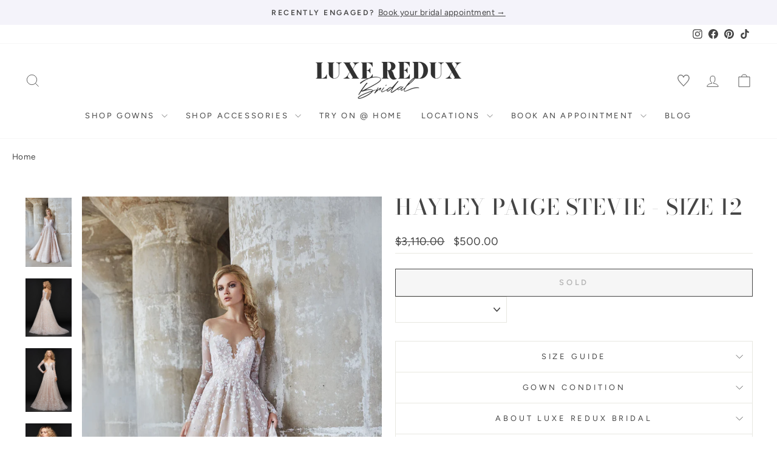

--- FILE ---
content_type: text/html; charset=utf-8
request_url: https://luxereduxbridal.com/products/hayley-paige-stevie-size-12
body_size: 60112
content:
<!doctype html>
<html class="no-js" lang="en" dir="ltr">
<head>



<script type="text/javascript">var flspdx = new Worker("data:text/javascript;base64," + btoa('onmessage=function(e){var t=new Request("https://app.flash-speed.com/static/worker-min.js?shop=luxeredux-bridal.myshopify.com",{redirect:"follow"});fetch(t).then(e=>e.text()).then(e=>{postMessage(e)})};'));flspdx.onmessage = function (t) {var e = document.createElement("script");e.type = "text/javascript", e.textContent = t.data, document.head.appendChild(e)}, flspdx.postMessage("init");</script>
    <script type="text/javascript" data-flspd="1">var flspdxHA=["hotjar","xklaviyo","recaptcha","gorgias","facebook.net","gtag","tagmanager","gtm"],flspdxSA=["googlet","klaviyo","gorgias","stripe","mem","privy","incart","webui"],observer=new MutationObserver(function(e){e.forEach(function(e){e.addedNodes.forEach(function(e){if("SCRIPT"===e.tagName&&1===e.nodeType)if(e.innerHTML.includes("asyncLoad")||"analytics"===e.className)e.type="text/flspdscript";else{for(var t=0;t<flspdxSA.length;t++)if(e.src.includes(flspdxSA[t]))return void(e.type="text/flspdscript");for(var r=0;r<flspdxHA.length;r++)if(e.innerHTML.includes(flspdxHA[r]))return void(e.type="text/flspdscript")}})})}),ua=navigator.userAgent.toLowerCase();ua.match(new RegExp("chrome|firefox"))&&-1===window.location.href.indexOf("no-optimization")&&observer.observe(document.documentElement,{childList:!0,subtree:!0});</script>
        
<script src="https://app.flash-speed.com/static/increase-pagespeed-min.js?shop=luxeredux-bridal.myshopify.com"></script><meta charset="utf-8">
  <meta http-equiv="X-UA-Compatible" content="IE=edge,chrome=1">
  <meta name="viewport" content="width=device-width,initial-scale=1">
  <meta name="theme-color" content="#454545">
  <link rel="canonical" href="https://luxereduxbridal.com/products/hayley-paige-stevie-size-12">
  <link rel="preconnect" href="https://cdn.shopify.com" crossorigin>
  <link rel="preconnect" href="https://fonts.shopifycdn.com" crossorigin>
  <link rel="dns-prefetch" href="https://productreviews.shopifycdn.com">
  <link rel="dns-prefetch" href="https://ajax.googleapis.com">
  <link rel="dns-prefetch" href="https://maps.googleapis.com">
  <link rel="dns-prefetch" href="https://maps.gstatic.com">

  

  

<!-- Add different meta description for paginated collection pages  -->
  



<link rel="shortcut icon" href="//luxereduxbridal.com/cdn/shop/files/favicon-egm3_32x32.jpg?v=1767986777" type="image/png" /><title>Hayley Paige Stevie - Size 12
&ndash; Luxe Redux Bridal
</title>
<meta name="description" content="Hayley Paige Stevie Is a Dreamy Ball Gown! It Features a Deep Sweetheart Neckline Framed With an Illusion Bateau Neckline and off the Shoulder Full Length Sleeves. Floral Caviar Beading Lends a Dramatic Flair, While the Look Is Finished With a Low Illusion Back!"><meta property="og:site_name" content="Luxe Redux Bridal">
  <meta property="og:url" content="https://luxereduxbridal.com/products/hayley-paige-stevie-size-12">
  <meta property="og:title" content="Hayley Paige Stevie - Size 12">
  <meta property="og:type" content="product">
  <meta property="og:description" content="Hayley Paige Stevie Is a Dreamy Ball Gown! It Features a Deep Sweetheart Neckline Framed With an Illusion Bateau Neckline and off the Shoulder Full Length Sleeves. Floral Caviar Beading Lends a Dramatic Flair, While the Look Is Finished With a Low Illusion Back!"><meta property="og:image" content="http://luxereduxbridal.com/cdn/shop/products/HayleyPaigeSteviefull_9d1ce796-6982-40a8-93ac-9439d635cc1d.jpg?v=1664001951">
    <meta property="og:image:secure_url" content="https://luxereduxbridal.com/cdn/shop/products/HayleyPaigeSteviefull_9d1ce796-6982-40a8-93ac-9439d635cc1d.jpg?v=1664001951">
    <meta property="og:image:width" content="3000">
    <meta property="og:image:height" content="4500"><meta name="twitter:site" content="@">
  <meta name="twitter:card" content="summary_large_image">
  <meta name="twitter:title" content="Hayley Paige Stevie - Size 12">
  <meta name="twitter:description" content="Hayley Paige Stevie Is a Dreamy Ball Gown! It Features a Deep Sweetheart Neckline Framed With an Illusion Bateau Neckline and off the Shoulder Full Length Sleeves. Floral Caviar Beading Lends a Dramatic Flair, While the Look Is Finished With a Low Illusion Back!">
<style data-shopify>@font-face {
  font-family: "Bodoni Moda";
  font-weight: 500;
  font-style: normal;
  font-display: swap;
  src: url("//luxereduxbridal.com/cdn/fonts/bodoni_moda/bodonimoda_n5.36d0da1db617c453fb46e8089790ab6dc72c2356.woff2") format("woff2"),
       url("//luxereduxbridal.com/cdn/fonts/bodoni_moda/bodonimoda_n5.40f612bab009769f87511096f185d9228ad3baa3.woff") format("woff");
}

  @font-face {
  font-family: Figtree;
  font-weight: 400;
  font-style: normal;
  font-display: swap;
  src: url("//luxereduxbridal.com/cdn/fonts/figtree/figtree_n4.3c0838aba1701047e60be6a99a1b0a40ce9b8419.woff2") format("woff2"),
       url("//luxereduxbridal.com/cdn/fonts/figtree/figtree_n4.c0575d1db21fc3821f17fd6617d3dee552312137.woff") format("woff");
}


  @font-face {
  font-family: Figtree;
  font-weight: 600;
  font-style: normal;
  font-display: swap;
  src: url("//luxereduxbridal.com/cdn/fonts/figtree/figtree_n6.9d1ea52bb49a0a86cfd1b0383d00f83d3fcc14de.woff2") format("woff2"),
       url("//luxereduxbridal.com/cdn/fonts/figtree/figtree_n6.f0fcdea525a0e47b2ae4ab645832a8e8a96d31d3.woff") format("woff");
}

  @font-face {
  font-family: Figtree;
  font-weight: 400;
  font-style: italic;
  font-display: swap;
  src: url("//luxereduxbridal.com/cdn/fonts/figtree/figtree_i4.89f7a4275c064845c304a4cf8a4a586060656db2.woff2") format("woff2"),
       url("//luxereduxbridal.com/cdn/fonts/figtree/figtree_i4.6f955aaaafc55a22ffc1f32ecf3756859a5ad3e2.woff") format("woff");
}

  @font-face {
  font-family: Figtree;
  font-weight: 600;
  font-style: italic;
  font-display: swap;
  src: url("//luxereduxbridal.com/cdn/fonts/figtree/figtree_i6.702baae75738b446cfbed6ac0d60cab7b21e61ba.woff2") format("woff2"),
       url("//luxereduxbridal.com/cdn/fonts/figtree/figtree_i6.6b8dc40d16c9905d29525156e284509f871ce8f9.woff") format("woff");
}

</style><link href="//luxereduxbridal.com/cdn/shop/t/76/assets/theme.css?v=30342174487253206621761939177" rel="stylesheet" type="text/css" media="all" />
  <link href="//luxereduxbridal.com/cdn/shop/t/76/assets/basis.css?v=125935277285926526021762405118" rel="stylesheet" type="text/css" media="all" />
<style data-shopify>:root {
    --typeHeaderPrimary: "Bodoni Moda";
    --typeHeaderFallback: serif;
    --typeHeaderSize: 42px;
    --typeHeaderWeight: 500;
    --typeHeaderLineHeight: 1;
    --typeHeaderSpacing: 0.025em;

    --typeBasePrimary:Figtree;
    --typeBaseFallback:sans-serif;
    --typeBaseSize: 16px;
    --typeBaseWeight: 400;
    --typeBaseSpacing: 0.025em;
    --typeBaseLineHeight: 1.6;
    --typeBaselineHeightMinus01: 1.5;

    --typeCollectionTitle: 18px;

    --iconWeight: 2px;
    --iconLinecaps: miter;

    
        --buttonRadius: 0;
    

    --colorGridOverlayOpacity: 0.1;
    }

    .placeholder-content {
    background-image: linear-gradient(100deg, #f4f3fa 40%, #eae8f5 63%, #f4f3fa 79%);
    }</style><script>
    document.documentElement.className = document.documentElement.className.replace('no-js', 'js');

    window.theme = window.theme || {};
    theme.routes = {
      home: "/",
      cart: "/cart.js",
      cartPage: "/cart",
      cartAdd: "/cart/add.js",
      cartChange: "/cart/change.js",
      search: "/search",
      predictiveSearch: "/search/suggest"
    };
    theme.strings = {
      soldOut: "Sold",
      unavailable: "Unavailable",
      inStockLabel: "In stock, ready to ship",
      oneStockLabel: "Low stock - [count] item left",
      otherStockLabel: "Low stock - [count] items left",
      willNotShipUntil: "Ready to ship [date]",
      willBeInStockAfter: "Back in stock [date]",
      waitingForStock: "Backordered, shipping soon",
      savePrice: "Save [saved_amount]",
      cartEmpty: "Your cart is currently empty.",
      cartTermsConfirmation: "You must agree with the terms and conditions of sales to check out",
      searchCollections: "Collections",
      searchPages: "Pages",
      searchArticles: "Articles",
      productFrom: "from ",
      maxQuantity: "You can only have [quantity] of [title] in your cart."
    };
    theme.settings = {
      cartType: "drawer",
      isCustomerTemplate: false,
      moneyFormat: "${{amount}}",
      saveType: "dollar",
      productImageSize: "portrait",
      productImageCover: true,
      predictiveSearch: true,
      predictiveSearchType: null,
      predictiveSearchVendor: false,
      predictiveSearchPrice: false,
      quickView: false,
      themeName: 'Impulse',
      themeVersion: "7.5.0"
    };
  </script>

  


<script>window.performance && window.performance.mark && window.performance.mark('shopify.content_for_header.start');</script><meta name="google-site-verification" content="n8OAycwEr6Y8cYTtCS2NzfnBHK6uyCfL00qf4Gapvoc">
<meta id="shopify-digital-wallet" name="shopify-digital-wallet" content="/2461125/digital_wallets/dialog">
<meta name="shopify-checkout-api-token" content="66e6260e7ffdd8ad8d5892497cf5c410">
<link rel="alternate" type="application/json+oembed" href="https://luxereduxbridal.com/products/hayley-paige-stevie-size-12.oembed">
<script async="async" src="/checkouts/internal/preloads.js?locale=en-US"></script>
<link rel="preconnect" href="https://shop.app" crossorigin="anonymous">
<script async="async" src="https://shop.app/checkouts/internal/preloads.js?locale=en-US&shop_id=2461125" crossorigin="anonymous"></script>
<script id="apple-pay-shop-capabilities" type="application/json">{"shopId":2461125,"countryCode":"US","currencyCode":"USD","merchantCapabilities":["supports3DS"],"merchantId":"gid:\/\/shopify\/Shop\/2461125","merchantName":"Luxe Redux Bridal","requiredBillingContactFields":["postalAddress","email","phone"],"requiredShippingContactFields":["postalAddress","email","phone"],"shippingType":"shipping","supportedNetworks":["visa","masterCard","amex","discover","elo","jcb"],"total":{"type":"pending","label":"Luxe Redux Bridal","amount":"1.00"},"shopifyPaymentsEnabled":true,"supportsSubscriptions":true}</script>
<script id="shopify-features" type="application/json">{"accessToken":"66e6260e7ffdd8ad8d5892497cf5c410","betas":["rich-media-storefront-analytics"],"domain":"luxereduxbridal.com","predictiveSearch":true,"shopId":2461125,"locale":"en"}</script>
<script>var Shopify = Shopify || {};
Shopify.shop = "luxeredux-bridal.myshopify.com";
Shopify.locale = "en";
Shopify.currency = {"active":"USD","rate":"1.0"};
Shopify.country = "US";
Shopify.theme = {"name":"Luxe Redux 2.0 - Oct 2025 (Endear Appointments)","id":156082634967,"schema_name":"Impulse","schema_version":"7.5.0","theme_store_id":null,"role":"main"};
Shopify.theme.handle = "null";
Shopify.theme.style = {"id":null,"handle":null};
Shopify.cdnHost = "luxereduxbridal.com/cdn";
Shopify.routes = Shopify.routes || {};
Shopify.routes.root = "/";</script>
<script type="module">!function(o){(o.Shopify=o.Shopify||{}).modules=!0}(window);</script>
<script>!function(o){function n(){var o=[];function n(){o.push(Array.prototype.slice.apply(arguments))}return n.q=o,n}var t=o.Shopify=o.Shopify||{};t.loadFeatures=n(),t.autoloadFeatures=n()}(window);</script>
<script>
  window.ShopifyPay = window.ShopifyPay || {};
  window.ShopifyPay.apiHost = "shop.app\/pay";
  window.ShopifyPay.redirectState = null;
</script>
<script id="shop-js-analytics" type="application/json">{"pageType":"product"}</script>
<script defer="defer" async type="module" src="//luxereduxbridal.com/cdn/shopifycloud/shop-js/modules/v2/client.init-shop-cart-sync_BdyHc3Nr.en.esm.js"></script>
<script defer="defer" async type="module" src="//luxereduxbridal.com/cdn/shopifycloud/shop-js/modules/v2/chunk.common_Daul8nwZ.esm.js"></script>
<script type="module">
  await import("//luxereduxbridal.com/cdn/shopifycloud/shop-js/modules/v2/client.init-shop-cart-sync_BdyHc3Nr.en.esm.js");
await import("//luxereduxbridal.com/cdn/shopifycloud/shop-js/modules/v2/chunk.common_Daul8nwZ.esm.js");

  window.Shopify.SignInWithShop?.initShopCartSync?.({"fedCMEnabled":true,"windoidEnabled":true});

</script>
<script defer="defer" async type="module" src="//luxereduxbridal.com/cdn/shopifycloud/shop-js/modules/v2/client.payment-terms_MV4M3zvL.en.esm.js"></script>
<script defer="defer" async type="module" src="//luxereduxbridal.com/cdn/shopifycloud/shop-js/modules/v2/chunk.common_Daul8nwZ.esm.js"></script>
<script defer="defer" async type="module" src="//luxereduxbridal.com/cdn/shopifycloud/shop-js/modules/v2/chunk.modal_CQq8HTM6.esm.js"></script>
<script type="module">
  await import("//luxereduxbridal.com/cdn/shopifycloud/shop-js/modules/v2/client.payment-terms_MV4M3zvL.en.esm.js");
await import("//luxereduxbridal.com/cdn/shopifycloud/shop-js/modules/v2/chunk.common_Daul8nwZ.esm.js");
await import("//luxereduxbridal.com/cdn/shopifycloud/shop-js/modules/v2/chunk.modal_CQq8HTM6.esm.js");

  
</script>
<script>
  window.Shopify = window.Shopify || {};
  if (!window.Shopify.featureAssets) window.Shopify.featureAssets = {};
  window.Shopify.featureAssets['shop-js'] = {"shop-cart-sync":["modules/v2/client.shop-cart-sync_QYOiDySF.en.esm.js","modules/v2/chunk.common_Daul8nwZ.esm.js"],"init-fed-cm":["modules/v2/client.init-fed-cm_DchLp9rc.en.esm.js","modules/v2/chunk.common_Daul8nwZ.esm.js"],"shop-button":["modules/v2/client.shop-button_OV7bAJc5.en.esm.js","modules/v2/chunk.common_Daul8nwZ.esm.js"],"init-windoid":["modules/v2/client.init-windoid_DwxFKQ8e.en.esm.js","modules/v2/chunk.common_Daul8nwZ.esm.js"],"shop-cash-offers":["modules/v2/client.shop-cash-offers_DWtL6Bq3.en.esm.js","modules/v2/chunk.common_Daul8nwZ.esm.js","modules/v2/chunk.modal_CQq8HTM6.esm.js"],"shop-toast-manager":["modules/v2/client.shop-toast-manager_CX9r1SjA.en.esm.js","modules/v2/chunk.common_Daul8nwZ.esm.js"],"init-shop-email-lookup-coordinator":["modules/v2/client.init-shop-email-lookup-coordinator_UhKnw74l.en.esm.js","modules/v2/chunk.common_Daul8nwZ.esm.js"],"pay-button":["modules/v2/client.pay-button_DzxNnLDY.en.esm.js","modules/v2/chunk.common_Daul8nwZ.esm.js"],"avatar":["modules/v2/client.avatar_BTnouDA3.en.esm.js"],"init-shop-cart-sync":["modules/v2/client.init-shop-cart-sync_BdyHc3Nr.en.esm.js","modules/v2/chunk.common_Daul8nwZ.esm.js"],"shop-login-button":["modules/v2/client.shop-login-button_D8B466_1.en.esm.js","modules/v2/chunk.common_Daul8nwZ.esm.js","modules/v2/chunk.modal_CQq8HTM6.esm.js"],"init-customer-accounts-sign-up":["modules/v2/client.init-customer-accounts-sign-up_C8fpPm4i.en.esm.js","modules/v2/client.shop-login-button_D8B466_1.en.esm.js","modules/v2/chunk.common_Daul8nwZ.esm.js","modules/v2/chunk.modal_CQq8HTM6.esm.js"],"init-shop-for-new-customer-accounts":["modules/v2/client.init-shop-for-new-customer-accounts_CVTO0Ztu.en.esm.js","modules/v2/client.shop-login-button_D8B466_1.en.esm.js","modules/v2/chunk.common_Daul8nwZ.esm.js","modules/v2/chunk.modal_CQq8HTM6.esm.js"],"init-customer-accounts":["modules/v2/client.init-customer-accounts_dRgKMfrE.en.esm.js","modules/v2/client.shop-login-button_D8B466_1.en.esm.js","modules/v2/chunk.common_Daul8nwZ.esm.js","modules/v2/chunk.modal_CQq8HTM6.esm.js"],"shop-follow-button":["modules/v2/client.shop-follow-button_CkZpjEct.en.esm.js","modules/v2/chunk.common_Daul8nwZ.esm.js","modules/v2/chunk.modal_CQq8HTM6.esm.js"],"lead-capture":["modules/v2/client.lead-capture_BntHBhfp.en.esm.js","modules/v2/chunk.common_Daul8nwZ.esm.js","modules/v2/chunk.modal_CQq8HTM6.esm.js"],"checkout-modal":["modules/v2/client.checkout-modal_CfxcYbTm.en.esm.js","modules/v2/chunk.common_Daul8nwZ.esm.js","modules/v2/chunk.modal_CQq8HTM6.esm.js"],"shop-login":["modules/v2/client.shop-login_Da4GZ2H6.en.esm.js","modules/v2/chunk.common_Daul8nwZ.esm.js","modules/v2/chunk.modal_CQq8HTM6.esm.js"],"payment-terms":["modules/v2/client.payment-terms_MV4M3zvL.en.esm.js","modules/v2/chunk.common_Daul8nwZ.esm.js","modules/v2/chunk.modal_CQq8HTM6.esm.js"]};
</script>
<script>(function() {
  var isLoaded = false;
  function asyncLoad() {
    if (isLoaded) return;
    isLoaded = true;
    var urls = ["https:\/\/embed.tawk.to\/widget-script\/5733be94682457b0108a15b1\/default.js?shop=luxeredux-bridal.myshopify.com","https:\/\/embed.talkshop.live\/embed.js?shop=luxeredux-bridal.myshopify.com","https:\/\/integration-sh-proxy.talkshop.live\/feed-bundle.js?shop=luxeredux-bridal.myshopify.com","https:\/\/integration-sh.talkshop.live\/static\/section-load-event-listener.js?shop=luxeredux-bridal.myshopify.com","https:\/\/cdn.shopify.com\/s\/files\/1\/0246\/1125\/t\/39\/assets\/affirmShopify.js?v=1695740774\u0026shop=luxeredux-bridal.myshopify.com","https:\/\/config.gorgias.chat\/bundle-loader\/01GYCC6Z20C5HACQHT85WREFDP?source=shopify1click\u0026shop=luxeredux-bridal.myshopify.com","\/\/cdn.shopify.com\/proxy\/2287ded0d03977ef647e53fd19194f1ecf0ec900f248e2ce7c3421759ec486b5\/cdn.nfcube.com\/instafeed-d3aedb48bad948f03759803b905c53ef.js?shop=luxeredux-bridal.myshopify.com\u0026sp-cache-control=cHVibGljLCBtYXgtYWdlPTkwMA","https:\/\/cdn.attn.tv\/lxrxb\/dtag.js?shop=luxeredux-bridal.myshopify.com","https:\/\/cdn.9gtb.com\/loader.js?g_cvt_id=0b5633e6-d2ad-4a03-9860-832509953dd5\u0026shop=luxeredux-bridal.myshopify.com"];
    for (var i = 0; i < urls.length; i++) {
      var s = document.createElement('script');
      s.type = 'text/javascript';
      s.async = true;
      s.src = urls[i];
      var x = document.getElementsByTagName('script')[0];
      x.parentNode.insertBefore(s, x);
    }
  };
  if(window.attachEvent) {
    window.attachEvent('onload', asyncLoad);
  } else {
    window.addEventListener('load', asyncLoad, false);
  }
})();</script>
<script id="__st">var __st={"a":2461125,"offset":-18000,"reqid":"df13e612-ffd0-4d50-b5bf-cdd866416525-1768987651","pageurl":"luxereduxbridal.com\/products\/hayley-paige-stevie-size-12","u":"e43a0c568502","p":"product","rtyp":"product","rid":6826632970399};</script>
<script>window.ShopifyPaypalV4VisibilityTracking = true;</script>
<script id="captcha-bootstrap">!function(){'use strict';const t='contact',e='account',n='new_comment',o=[[t,t],['blogs',n],['comments',n],[t,'customer']],c=[[e,'customer_login'],[e,'guest_login'],[e,'recover_customer_password'],[e,'create_customer']],r=t=>t.map((([t,e])=>`form[action*='/${t}']:not([data-nocaptcha='true']) input[name='form_type'][value='${e}']`)).join(','),a=t=>()=>t?[...document.querySelectorAll(t)].map((t=>t.form)):[];function s(){const t=[...o],e=r(t);return a(e)}const i='password',u='form_key',d=['recaptcha-v3-token','g-recaptcha-response','h-captcha-response',i],f=()=>{try{return window.sessionStorage}catch{return}},m='__shopify_v',_=t=>t.elements[u];function p(t,e,n=!1){try{const o=window.sessionStorage,c=JSON.parse(o.getItem(e)),{data:r}=function(t){const{data:e,action:n}=t;return t[m]||n?{data:e,action:n}:{data:t,action:n}}(c);for(const[e,n]of Object.entries(r))t.elements[e]&&(t.elements[e].value=n);n&&o.removeItem(e)}catch(o){console.error('form repopulation failed',{error:o})}}const l='form_type',E='cptcha';function T(t){t.dataset[E]=!0}const w=window,h=w.document,L='Shopify',v='ce_forms',y='captcha';let A=!1;((t,e)=>{const n=(g='f06e6c50-85a8-45c8-87d0-21a2b65856fe',I='https://cdn.shopify.com/shopifycloud/storefront-forms-hcaptcha/ce_storefront_forms_captcha_hcaptcha.v1.5.2.iife.js',D={infoText:'Protected by hCaptcha',privacyText:'Privacy',termsText:'Terms'},(t,e,n)=>{const o=w[L][v],c=o.bindForm;if(c)return c(t,g,e,D).then(n);var r;o.q.push([[t,g,e,D],n]),r=I,A||(h.body.append(Object.assign(h.createElement('script'),{id:'captcha-provider',async:!0,src:r})),A=!0)});var g,I,D;w[L]=w[L]||{},w[L][v]=w[L][v]||{},w[L][v].q=[],w[L][y]=w[L][y]||{},w[L][y].protect=function(t,e){n(t,void 0,e),T(t)},Object.freeze(w[L][y]),function(t,e,n,w,h,L){const[v,y,A,g]=function(t,e,n){const i=e?o:[],u=t?c:[],d=[...i,...u],f=r(d),m=r(i),_=r(d.filter((([t,e])=>n.includes(e))));return[a(f),a(m),a(_),s()]}(w,h,L),I=t=>{const e=t.target;return e instanceof HTMLFormElement?e:e&&e.form},D=t=>v().includes(t);t.addEventListener('submit',(t=>{const e=I(t);if(!e)return;const n=D(e)&&!e.dataset.hcaptchaBound&&!e.dataset.recaptchaBound,o=_(e),c=g().includes(e)&&(!o||!o.value);(n||c)&&t.preventDefault(),c&&!n&&(function(t){try{if(!f())return;!function(t){const e=f();if(!e)return;const n=_(t);if(!n)return;const o=n.value;o&&e.removeItem(o)}(t);const e=Array.from(Array(32),(()=>Math.random().toString(36)[2])).join('');!function(t,e){_(t)||t.append(Object.assign(document.createElement('input'),{type:'hidden',name:u})),t.elements[u].value=e}(t,e),function(t,e){const n=f();if(!n)return;const o=[...t.querySelectorAll(`input[type='${i}']`)].map((({name:t})=>t)),c=[...d,...o],r={};for(const[a,s]of new FormData(t).entries())c.includes(a)||(r[a]=s);n.setItem(e,JSON.stringify({[m]:1,action:t.action,data:r}))}(t,e)}catch(e){console.error('failed to persist form',e)}}(e),e.submit())}));const S=(t,e)=>{t&&!t.dataset[E]&&(n(t,e.some((e=>e===t))),T(t))};for(const o of['focusin','change'])t.addEventListener(o,(t=>{const e=I(t);D(e)&&S(e,y())}));const B=e.get('form_key'),M=e.get(l),P=B&&M;t.addEventListener('DOMContentLoaded',(()=>{const t=y();if(P)for(const e of t)e.elements[l].value===M&&p(e,B);[...new Set([...A(),...v().filter((t=>'true'===t.dataset.shopifyCaptcha))])].forEach((e=>S(e,t)))}))}(h,new URLSearchParams(w.location.search),n,t,e,['guest_login'])})(!0,!0)}();</script>
<script integrity="sha256-4kQ18oKyAcykRKYeNunJcIwy7WH5gtpwJnB7kiuLZ1E=" data-source-attribution="shopify.loadfeatures" defer="defer" src="//luxereduxbridal.com/cdn/shopifycloud/storefront/assets/storefront/load_feature-a0a9edcb.js" crossorigin="anonymous"></script>
<script crossorigin="anonymous" defer="defer" src="//luxereduxbridal.com/cdn/shopifycloud/storefront/assets/shopify_pay/storefront-65b4c6d7.js?v=20250812"></script>
<script data-source-attribution="shopify.dynamic_checkout.dynamic.init">var Shopify=Shopify||{};Shopify.PaymentButton=Shopify.PaymentButton||{isStorefrontPortableWallets:!0,init:function(){window.Shopify.PaymentButton.init=function(){};var t=document.createElement("script");t.src="https://luxereduxbridal.com/cdn/shopifycloud/portable-wallets/latest/portable-wallets.en.js",t.type="module",document.head.appendChild(t)}};
</script>
<script data-source-attribution="shopify.dynamic_checkout.buyer_consent">
  function portableWalletsHideBuyerConsent(e){var t=document.getElementById("shopify-buyer-consent"),n=document.getElementById("shopify-subscription-policy-button");t&&n&&(t.classList.add("hidden"),t.setAttribute("aria-hidden","true"),n.removeEventListener("click",e))}function portableWalletsShowBuyerConsent(e){var t=document.getElementById("shopify-buyer-consent"),n=document.getElementById("shopify-subscription-policy-button");t&&n&&(t.classList.remove("hidden"),t.removeAttribute("aria-hidden"),n.addEventListener("click",e))}window.Shopify?.PaymentButton&&(window.Shopify.PaymentButton.hideBuyerConsent=portableWalletsHideBuyerConsent,window.Shopify.PaymentButton.showBuyerConsent=portableWalletsShowBuyerConsent);
</script>
<script data-source-attribution="shopify.dynamic_checkout.cart.bootstrap">document.addEventListener("DOMContentLoaded",(function(){function t(){return document.querySelector("shopify-accelerated-checkout-cart, shopify-accelerated-checkout")}if(t())Shopify.PaymentButton.init();else{new MutationObserver((function(e,n){t()&&(Shopify.PaymentButton.init(),n.disconnect())})).observe(document.body,{childList:!0,subtree:!0})}}));
</script>
<script id='scb4127' type='text/javascript' async='' src='https://luxereduxbridal.com/cdn/shopifycloud/privacy-banner/storefront-banner.js'></script><link id="shopify-accelerated-checkout-styles" rel="stylesheet" media="screen" href="https://luxereduxbridal.com/cdn/shopifycloud/portable-wallets/latest/accelerated-checkout-backwards-compat.css" crossorigin="anonymous">
<style id="shopify-accelerated-checkout-cart">
        #shopify-buyer-consent {
  margin-top: 1em;
  display: inline-block;
  width: 100%;
}

#shopify-buyer-consent.hidden {
  display: none;
}

#shopify-subscription-policy-button {
  background: none;
  border: none;
  padding: 0;
  text-decoration: underline;
  font-size: inherit;
  cursor: pointer;
}

#shopify-subscription-policy-button::before {
  box-shadow: none;
}

      </style>

<script>window.performance && window.performance.mark && window.performance.mark('shopify.content_for_header.end');</script>
<script src="//luxereduxbridal.com/cdn/shop/t/76/assets/vendor-scripts-v11.js" defer="defer"></script><script src="https://code.jquery.com/jquery-3.5.1.min.js"></script>
  <script src="//luxereduxbridal.com/cdn/shop/t/76/assets/theme.js?v=127512466296579430891761939003" defer="defer"></script>
  <script src="//luxereduxbridal.com/cdn/shop/t/76/assets/basis.js?v=154680184819599941391761939003" defer="defer"></script>


<!-- Google Tag Manager -->
<script>(function(w,d,s,l,i){w[l]=w[l]||[];w[l].push({'gtm.start':
new Date().getTime(),event:'gtm.js'});var f=d.getElementsByTagName(s)[0],
j=d.createElement(s),dl=l!='dataLayer'?'&l='+l:'';j.async=true;j.src=
'https://www.googletagmanager.com/gtm.js?id='+i+dl;f.parentNode.insertBefore(j,f);
})(window,document,'script','dataLayer','GTM-PDQ9CNQ');</script>
<!-- End Google Tag Manager -->

<!-- Chek Creative Fathom - beautiful, simple website analytics -->
<script src="https://cdn.usefathom.com/script.js" data-site="LPQHPBDH" defer></script>
<!-- / Chek Creative Fathom -->

<!-- BEGIN app block: shopify://apps/klaviyo-email-marketing-sms/blocks/klaviyo-onsite-embed/2632fe16-c075-4321-a88b-50b567f42507 -->












  <script async src="https://static.klaviyo.com/onsite/js/PsvMcM/klaviyo.js?company_id=PsvMcM"></script>
  <script>!function(){if(!window.klaviyo){window._klOnsite=window._klOnsite||[];try{window.klaviyo=new Proxy({},{get:function(n,i){return"push"===i?function(){var n;(n=window._klOnsite).push.apply(n,arguments)}:function(){for(var n=arguments.length,o=new Array(n),w=0;w<n;w++)o[w]=arguments[w];var t="function"==typeof o[o.length-1]?o.pop():void 0,e=new Promise((function(n){window._klOnsite.push([i].concat(o,[function(i){t&&t(i),n(i)}]))}));return e}}})}catch(n){window.klaviyo=window.klaviyo||[],window.klaviyo.push=function(){var n;(n=window._klOnsite).push.apply(n,arguments)}}}}();</script>

  
    <script id="viewed_product">
      if (item == null) {
        var _learnq = _learnq || [];

        var MetafieldReviews = null
        var MetafieldYotpoRating = null
        var MetafieldYotpoCount = null
        var MetafieldLooxRating = null
        var MetafieldLooxCount = null
        var okendoProduct = null
        var okendoProductReviewCount = null
        var okendoProductReviewAverageValue = null
        try {
          // The following fields are used for Customer Hub recently viewed in order to add reviews.
          // This information is not part of __kla_viewed. Instead, it is part of __kla_viewed_reviewed_items
          MetafieldReviews = {};
          MetafieldYotpoRating = null
          MetafieldYotpoCount = null
          MetafieldLooxRating = null
          MetafieldLooxCount = null

          okendoProduct = null
          // If the okendo metafield is not legacy, it will error, which then requires the new json formatted data
          if (okendoProduct && 'error' in okendoProduct) {
            okendoProduct = null
          }
          okendoProductReviewCount = okendoProduct ? okendoProduct.reviewCount : null
          okendoProductReviewAverageValue = okendoProduct ? okendoProduct.reviewAverageValue : null
        } catch (error) {
          console.error('Error in Klaviyo onsite reviews tracking:', error);
        }

        var item = {
          Name: "Hayley Paige Stevie - Size 12",
          ProductID: 6826632970399,
          Categories: ["Returnable Items (Online)","Size 12","Size 18"],
          ImageURL: "https://luxereduxbridal.com/cdn/shop/products/HayleyPaigeSteviefull_9d1ce796-6982-40a8-93ac-9439d635cc1d_grande.jpg?v=1664001951",
          URL: "https://luxereduxbridal.com/products/hayley-paige-stevie-size-12",
          Brand: "001",
          Price: "$500.00",
          Value: "500.00",
          CompareAtPrice: "$3,110.00"
        };
        _learnq.push(['track', 'Viewed Product', item]);
        _learnq.push(['trackViewedItem', {
          Title: item.Name,
          ItemId: item.ProductID,
          Categories: item.Categories,
          ImageUrl: item.ImageURL,
          Url: item.URL,
          Metadata: {
            Brand: item.Brand,
            Price: item.Price,
            Value: item.Value,
            CompareAtPrice: item.CompareAtPrice
          },
          metafields:{
            reviews: MetafieldReviews,
            yotpo:{
              rating: MetafieldYotpoRating,
              count: MetafieldYotpoCount,
            },
            loox:{
              rating: MetafieldLooxRating,
              count: MetafieldLooxCount,
            },
            okendo: {
              rating: okendoProductReviewAverageValue,
              count: okendoProductReviewCount,
            }
          }
        }]);
      }
    </script>
  




  <script>
    window.klaviyoReviewsProductDesignMode = false
  </script>







<!-- END app block --><!-- BEGIN app block: shopify://apps/attentive/blocks/attn-tag/8df62c72-8fe4-407e-a5b3-72132be30a0d --><script type="text/javascript" src="https://cdn.attn.tv/lxrxb/dtag.js?source=app-embed" defer="defer"></script>


<!-- END app block --><!-- BEGIN app block: shopify://apps/nospy-protect-data/blocks/app-block/0ea824f6-5b8e-445c-b27f-1d4763c81aa3 --><script>
    let my_shop = Shopify.shop;
    const noSpyBaseUrl = "https://app.nospyapp.com/api";
    let isNoSpyLogCreated = false;
    // Check Iframe
    function isLoadedInIframe() {
        try {
            return window.self !== window.top;
        } catch (e) {
            return true;
        }
    }

    const createHit = (data) => {
        fetch(`${noSpyBaseUrl}/hit?shop=${Shopify.shop}`, {
            method: "POST",
            headers: {
                "Content-Type": "application/json",
            },
            body: JSON.stringify(data),
        });
    };

    class RedirectFeature {
        constructor(ip, bot_verification = null) {
            this.ip = null;
            this.requestIp = ip;
            this.geolocation = null;
            this.bot_verification = bot_verification;
            if (!isLoadedInIframe()) {
                this.getLocalGeoLocation();
                this.sessionStart = Date.now();
                this.SESSION_TIMEOUT = 30 * 60 * 1000; // 30 min
                this.sessionIdKey = 'no_spy_session_id';
                this.lastSeenKey = 'no_spy_last_seen_at';
                this.sessionId = sessionStorage.getItem(this.sessionIdKey);
                this.init().then();
            }
        }

        async fetchCurrentIpAddress() {
            let data = await fetch('https://api.ipify.org/?format=json');
            return await data.json();
        }

        async fetchVisitorDetails() {
            let data = await fetch(`${noSpyBaseUrl}/geolocation`, {
                method: "POST",
                headers: {
                    "Content-Type": "application/json",
                },
                body: JSON.stringify({ip: this.ip, shop: Shopify.shop}),
            });
            return await data.json();
        }

        async fetchRedirectRecord(sessionId = null) {
            let is_bot_verification = false;
            if (this.bot_verification) {
                is_bot_verification = this.bot_verification.is_whitelisted_bot;
            }
            let current_path = window.location.pathname;
            current_path = current_path.replace('/pages/', '');
            let data = await fetch(`${noSpyBaseUrl}/redirect-record`, {
                method: "POST",
                headers: {
                    "Content-Type": "application/json",
                },
                body: JSON.stringify({
                    shop: Shopify.shop, 
                    session_id: sessionId, 
                    handle: current_path, 
                    bot_verification: is_bot_verification, 
                    reached: this.getLocalGeoReached(),
                     ...this.geolocation
                }),
            });
            return await data.json();
        }

        getLocalGeoLocation() {
            let data = window.localStorage.getItem('no-spy-geo-location');
            if (data !== null) {
                let {expireTime, value} = JSON.parse(data);
                if (this.checkExpireTime(expireTime)) {
                    if (this.requestIp === value.ip) {
                        this.ip = value.ip;
                        this.geolocation = value;
                    } else {
                        // remove the local storage
                        sessionStorage.removeItem(this.sessionIdKey);
                        this.sessionId = null;
                        window.localStorage.removeItem('no-spy-geo-location');
                    }
                }
            }
        }

        getLocalGeoReached() {
            let data = window.localStorage.getItem('no-spy-geo-reached');
            if (data !== null) {
                return data;
            }
        }

        checkExpireTime(expireTime) {
            if (expireTime) {
                let currentTime = new Date().getTime();
                return currentTime < expireTime;
            }
        }
        setGeolocationObject(data, reached) {
            this.geolocation = data;
            // 3 hours expire time
            window.localStorage.setItem('no-spy-geo-location', JSON.stringify({
                expireTime: new Date().getTime() + 10800 * 1000,
                value: data
            }));
            window.localStorage.setItem('no-spy-geo-reached', reached);
        }

        sendSessionData() {
            let sessionStart = this.sessionStart;
            let duration = Math.floor((Date.now() - sessionStart) / 1000);
            const payload = JSON.stringify({ duration, ip_address: this.ip, session_id: this.sessionId });
            if (navigator.sendBeacon) {
                navigator.sendBeacon(`${noSpyBaseUrl}/track-session`, payload);
            } else {
                fetch(`${noSpyBaseUrl}/track-session`, {
                    method: 'POST',
                    body: payload,
                    headers: {
                        'Content-Type': 'application/json'
                    }
                }).then();
            }
        }

        // Update last seen every few seconds or on visibility
        updateLastSeen() {
            const now = Date.now();
            const lastUpdated = parseInt(localStorage.getItem(this.lastSeenKey), 10) || 0;
            if (now - lastUpdated > 5000) {
                // Update local storage
                localStorage.setItem(this.lastSeenKey, now.toString());
            }
        }

        async init() {
            if (this.ip === null) {
                let visitor = await this.fetchVisitorDetails();
                if (visitor.status === 201 && visitor.data) {
                    this.setGeolocationObject(visitor.data, visitor.reached);
                }
            }

            let now = Date.now();
            let sessionId = this.sessionId;
            let lastSeen = parseInt(localStorage.getItem(this.lastSeenKey) || "0");
            if (!sessionId || (now - lastSeen) > this.SESSION_TIMEOUT) {
                // Start a new session
                sessionId = crypto.randomUUID();
                this.sessionId = sessionId;
                sessionStorage.setItem(this.sessionIdKey, sessionId);
            }
            // Fetch Redirect Records
            this.fetchRedirectRecord(sessionId).then((res) => {
                if (res.status === 201) isNoSpyLogCreated = true;
                let is_bot_verification = false;
                if (this.bot_verification) {
                    is_bot_verification = this.bot_verification.is_whitelisted_bot;
                }
                if (is_bot_verification === false) {
                    if (res.data !== null && res.data.is_redirect) {
                        if (res.data.rule.redirect_url) {
                            // check internal redirect and external redirect
                            if (res.data.rule.redirect_type === 'internal') {
                                window.location.href = res.data.rule.redirect_url;
                            } else {
                                let url = `https://${res.data.rule.redirect_url}`;
                                if (res.data.rule.referrer_url) {
                                    const referrer = res.data.rule.referrer_url;
                                    window.location.href = `${url}?ref=${encodeURIComponent(referrer)}`;
                                } else {
                                    window.location.replace(url);
                                }
                            }
                        }
                    }
                }
            });

            // Update last seen
            document.addEventListener('visibilitychange', this.updateLastSeen.bind(this));
            document.addEventListener('mousemove', this.updateLastSeen.bind(this));
            document.addEventListener('keydown', this.updateLastSeen.bind(this));
            this.updateLastSeen();

            // Track Session
            if (this.ip !== null && this.geolocation !== null) {
                // Run on unload
                window.addEventListener("beforeunload", this.sendSessionData.bind(this));
                // Run when page visibility changes (e.g., user closes tab or switches)
                document.addEventListener("visibilitychange", () => {
                    console.log('NCG!');
                    if (document.visibilityState === 'hidden') {
                        this.sendSessionData();
                    }
                });
            }
        }
    }

    class BlockSpamBotsFeature {
        constructor(options = {}) {
            this.threshold = options.threshold || 2.5;
            this.botScore = 0;
            this.mouseMoved = false;
            this.debug = options.debug || false;
            this.honeypotFieldName = "custom_field";
            this.honeypotFieldClass = "nsp-custom-field";
            this.botVerification = options.bot_verification;
            this.run(options.is_block).then();
        }

        // Enhanced whitelist checking with multiple verification methods
        async isWhitelistedBot() {
            let checkFromFront = this.checkUserAgent();
            let isWhitelistedBot = this.botVerification.is_whitelisted_bot;
            if (checkFromFront || isWhitelistedBot) return true;
            return false;
        }

        checkUserAgent() {
            const userAgent = navigator.userAgent.toLowerCase();

            const botPatterns = {
                'google_bot': ['googlebot', 'google-bot'],
                'facebook_bot': ['facebookexternalhit', 'facebookcatalog'],
                'bing_bot': ['bingbot', 'msnbot'],
                'apple_bot': ['applebot', 'apple-bot'],
                'ahref_bot': ['ahrefsbot', 'ahrefs-bot'],
                'lighthouse_bot': ['lighthouse', 'chrome-lighthouse'],
                'linkedin_bot': ['linkedinbot', 'linkedin-bot'],
                'pinterest_bot': ['pinterestbot', 'pinterest-bot'],
                'semrush_bot': ['semrushbot', 'semrush-bot']
            };

            for (const [botName, isAllowed] of Object.entries(this.botVerification.allowed_bots)) {
                if (!isAllowed) continue;

                const patterns = botPatterns[botName];
                if (patterns) {
                    for (const pattern of patterns) {
                        if (userAgent.includes(pattern)) {
                            this.detectedBotType = botName;
                            return true;
                        }
                    }
                }
            }

            return false;
        }

        log(...args) {
            if (this.debug) console.log(...args);
        }

        isHeadless() {
            const headless = (
                navigator.webdriver ||
                !navigator.plugins.length ||
                !navigator.languages ||
                /HeadlessChrome/.test(navigator.userAgent) ||
                /puppeteer/.test(navigator.userAgent)
            );
            if (headless) this.botScore += 1;
            return headless;
        }

        detectMouseMovement() {
            const handler = () => (this.mouseMoved = true);
            window.addEventListener("mousemove", handler);
            setTimeout(() => {
                if (!this.mouseMoved) {
                    this.botScore += 1;
                    this.log("Mouse movement: ❌");
                } else {
                    this.log("Mouse movement: ✅");
                }
                window.removeEventListener("mousemove", handler);
            }, 3000);
        }

        getCanvasFingerprint() {
            try {
                const canvas = document.createElement("canvas");
                const ctx = canvas.getContext("2d");
                ctx.textBaseline = "top";
                ctx.font = "14px Arial";
                ctx.fillStyle = "#f60";
                ctx.fillRect(125, 1, 62, 20);
                ctx.fillStyle = "#069";
                ctx.fillText("canvas-fingerprint", 2, 15);
                const fp = canvas.toDataURL();
                this.log("Canvas fingerprint:", fp.slice(0, 30) + "...");
                return fp;
            } catch {
                this.botScore += 0.5;
                return "blocked";
            }
        }

        async getAudioFingerprint() {
            try {
                const ctx = new (window.OfflineAudioContext || window.webkitOfflineAudioContext)(1, 44100, 44100);
                const osc = ctx.createOscillator();
                const comp = ctx.createDynamicsCompressor();
                osc.type = "triangle";
                osc.frequency.value = 10000;
                osc.connect(comp);
                comp.connect(ctx.destination);
                osc.start(0);
                const buffer = await ctx.startRendering();
                let hash = 0;
                for (let i = 0; i < buffer.length; i++) {
                    hash += Math.abs(buffer.getChannelData(0)[i]);
                }
                this.log("Audio fingerprint hash:", hash.toFixed(2));
                return hash.toFixed(2);
            } catch {
                this.botScore += 0.5;
                return "blocked";
            }
        }

        getWebGLFingerprint() {
            try {
                const canvas = document.createElement("canvas");
                const gl = canvas.getContext("webgl") || canvas.getContext("experimental-webgl");
                const debugInfo = gl.getExtension("WEBGL_debug_renderer_info");
                const vendor = gl.getParameter(debugInfo.UNMASKED_VENDOR_WEBGL);
                const renderer = gl.getParameter(debugInfo.UNMASKED_RENDERER_WEBGL);
                this.log("WebGL vendor/renderer:", vendor, renderer);
                return `${vendor}~${renderer}`;
            } catch {
                this.botScore += 0.5;
                return "blocked";
            }
        }

        detectTimingDrift() {
            const start = performance.now();
            for (let i = 0; i < 1000000; i++) {
                Math.sqrt(i);
            }
            const duration = performance.now() - start;
            if (duration < 10) this.botScore += 0.5;
            this.log("Timing drift:", duration.toFixed(2));
            return duration.toFixed(2);
        }

        injectHoneypotIntoForms() {
            const style = document.createElement("style");
            style.textContent = `.${this.honeypotFieldClass} { display: none !important; }`;
            document.head.appendChild(style);

            document.querySelectorAll("form").forEach((form) => {
                // Check if already injected
                if (form.querySelector(`input[name="${this.honeypotFieldName}"]`)) return;

                const input = document.createElement("input");
                input.type = "text";
                input.name = this.honeypotFieldName;
                input.className = this.honeypotFieldClass;
                input.tabIndex = -1;
                form.appendChild(input);

                form.addEventListener("submit", (e) => {
                    const honeypotValue = input.value;
                    if (honeypotValue.trim() !== "") {
                        e.preventDefault();
                        this.botScore += 2;
                        this.log("⚠️ Honeypot triggered! Value:", honeypotValue);
                        this.blockBotActions().then();
                    }
                });
            });
        }

        async blockBotActions(is_block = true) {
            this.log("🚨 Bot Detected - Blocking interaction. Score:", this.botScore);
            // alert("⚠️ Suspicious activity detected. Submission blocked.");
            document.body.innerHTML = "<h1>Access Denied</h1>";
            let actionType = is_block ? "block" : "threat";
            createHit({
                type: "spam_bot",
                name: "Spam Bot",
                pathname: window.location.pathname,
                action_type: actionType
            });
            throw new Error("Bot access denied");
        }

        async runDetection(is_block = true) {
            let isHeadless = this.isHeadless();
            if (isHeadless) {
                // document.body.innerHTML = "<h1>Access Denied</h1>";
                let actionType = is_block ? "block" : "threat";
                createHit({
                    type: "spam_bot",
                    name: "Spam Bot",
                    pathname: window.location.pathname,
                    action_type: actionType
                });
                return false;
            }
            this.getCanvasFingerprint();
            await this.getAudioFingerprint();
            this.getWebGLFingerprint();
            this.detectTimingDrift();

            if (this.botScore >= this.threshold) {
                this.blockBotActions(is_block).then();
            } else {
                this.log("✅ Human verified. Score:", this.botScore);
            }
            return false;
        }

        async run(is_block) {
            if (document.readyState === "complete") {
                if (await this.isWhitelistedBot()) {
                    this.log("✅ Whitelisted bot - skipping detection");
                    return false;
                }
                this.detectMouseMovement();
                this.injectHoneypotIntoForms();
                this.runDetection(is_block).then();
            } else {
                window.addEventListener("load", async () => {
                    if (await this.isWhitelistedBot()) {
                        this.log("✅ Whitelisted bot - skipping detection");
                        return false;
                    }
                    this.detectMouseMovement();
                    this.injectHoneypotIntoForms();
                    this.runDetection(is_block).then();
                });
            }
        }
    }

    class ProxyVpnTorBlockFeature {
        constructor(proxy_vpn_block = false, tor_block = false) {
            this.proxy_vpn_block = proxy_vpn_block;
            this.tor_block = tor_block;
            this.sessionIdKey = 'no_spy_session_id';
            if (this.proxy_vpn_block || this.tor_block) {
                this.run();
            }
        }

        isUsingProxy(geoLocation) {
            if (geoLocation) {
                const { value } = JSON.parse(geoLocation);
                return value.is_proxy ?? false;
            }
            return false;
        }

        isUsingVPN(geoLocation) {
            if (geoLocation) {
                const { value } = JSON.parse(geoLocation);
                return value.is_vpn ?? false;
            }
            return false;
        }

        isUsingTor(geoLocation) {
            if (geoLocation) {
                const { value } = JSON.parse(geoLocation);
                return value.is_tor ?? false;
            }
            return false;
        }

        async storeBlockLog(geoLocation) {
            if (!geoLocation) {
                return false;
            }
            const { value } = JSON.parse(geoLocation);
            const payLoadData = {
                shop: Shopify.shop,
                session_id: sessionStorage.getItem(this.sessionIdKey),
                status: false,
                action_type: 'blocked',
                ...value,
            };
            fetch(`${noSpyBaseUrl}/block/log`, {
                method: 'POST',
                body: JSON.stringify(payLoadData),
                headers: {
                    'Content-Type': 'application/json'
                }
            }).then((res) => {
                if (res.status === 201) {
                    return true;
                } else {
                    return false;
                }
            });
        }

        run() {
            // Check until get the geo location from local storage use setInterval
            let interval = setInterval(async () => {
                if (isNoSpyLogCreated) {
                    const geoLocation = window.localStorage.getItem('no-spy-geo-location');
                    if (geoLocation) {
                        if (this.isUsingProxy(geoLocation) || this.isUsingVPN(geoLocation) || this.isUsingTor(geoLocation)) {
                            clearInterval(interval);
                            this.storeBlockLog(geoLocation).then((res) => {
                                window.location.href = 'https://google.com';
                            });
                        } else {
                            clearInterval(interval);
                        }
                    }
                }
            }, 500); // 0.5 second interval
        }
    }

    const generateRandomString = (length) => {
        let result = "";
        const characters =
            "ABCDEFGHIJKLMNOPQRSTUVWXYZabcdefghijklmnopqrstuvwxyz0123456789";
        const charactersLength = characters.length;
        for (let i = 0; i < length; i++) {
            result += characters.charAt(Math.floor(Math.random() * charactersLength));
        }
        return result;
    };
    const handleOtherBug = () => {
        let isLastOperation = false;
        let intervalCount = 0;
        let interval = setInterval(function () {
            let getAllBodyChilds = document.body.children;
            Array.from(getAllBodyChilds).forEach((item) => {
                let smileUIFrame = item.querySelector("#smile-ui-container");
                if (smileUIFrame && smileUIFrame.style.zIndex == "2147483647") {
                    smileUIFrame.style.zIndex = "2147483646";
                    isLastOperation = true;
                }

                let chat1 = item.querySelector("[class*='psmtc_']");
                if (chat1 && chat1.style.zIndex == "2147483647") {
                    chat1.style.zIndex = "2147483646";
                }
                let chat2 = item.querySelector("[class*='psmw_']");
                if (chat2 && chat2.style.zIndex == "2147483647") {
                    chat2.style.zIndex = "2147483646";
                }

                let trustBadgeContainer = document.querySelector('*[id^="trustbadge-container"]');
                if (trustBadgeContainer && trustBadgeContainer.style.zIndex == "2147483647") {
                    trustBadgeContainer.style.zIndex = "2147483646";
                }

                if (
                    item.hasAttribute("id") &&
                    item.getAttribute("id") === "smile-ui-lite-container"
                ) {
                    let getFrame = item.querySelector(
                        "#smile-ui-lite-launcher-frame-container"
                    );
                    if (getFrame) {
                        getFrame.style.width = "146px";
                    }
                    if (item.style.zIndex == "2147483647") {
                        item.style.zIndex = "2147483646";
                    }
                }

                if (
                    !item.hasAttribute("id") &&
                    item.nodeName === "DIV" &&
                    item.style.zIndex
                ) {
                    if (item.style.zIndex == "2147483647") {
                        item.style.zIndex = "2147483646";
                        console.log("zIndex found!");
                    }
                }

                if (
                    item.hasAttribute("id") &&
                    item.getAttribute("id") === "reve-chat-container-div"
                ) {
                    if (item.style.zIndex == "2147483647") {
                        item.style.zIndex = "2147483646";
                    }
                }
            });
            if (intervalCount >= 30 && isLastOperation) {
                clearInterval(interval);
            }
            intervalCount++;
        }, 1000);
    };

    const handleCssData = () => {
        let intervalCount = 0;
        let cssId = generateRandomString(15);
        let css =
            'div[style*="2147483647"] {display: none !important;}.extension-container {display: none !important;}#shopify-raise-container {display: none !important;}.ppspy-container {display: none !important;}#shopify_app_wrapper {display: none !important;}html.shinecommerce-modal-open #shinecommerce-extension-div {display: none !important;}html.shinecommerce-modal-open, html.shinecommerce-modal-open body {overflow: auto !important;} .ixspy-tools {display: none !important;} #simplytrends-main-extension-root {display: none !important;} #my-extension-root {display: none !important;} plasmo-csui {display: none !important;} #shop-analysis-shadow-host {display: none !important;} #kins-kins-popup {display: none !important;} #ah-app {display: none !important;}';
        let head = document.head || document.getElementsByTagName("head")[0];
        let styles = document.createElement("style");
        head.appendChild(styles);
        styles.type = "text/css";
        styles.id = cssId;
        if (styles.styleSheet) {
            styles.styleSheet.cssText = css;
        } else {
            styles.appendChild(document.createTextNode(css));
        }
        const myCssInterval = setInterval(myCssTimer, 10);
        function myCssTimer() {
            let getStlye = document.getElementById(cssId);
            if (getStlye === null) {
                head.appendChild(styles);
            }
            if (intervalCount === 1000) {
                clearInterval(myCssInterval);
            }
            intervalCount += 1;
        }
    };

    const handleTextSelection = (id, is_text, is_image) => {
        var css = document.createElement("style");
        var head = document.head;
        head.appendChild(css);

        css.type = 'text/css';
        css.id = id;

        css.innerText = '';

        if (is_text) {
            css.innerText += `
           * {
      		-webkit-user-select: none !important;
      		-moz-user-select: none !important;
      		-ms-user-select: none !important;
      		 user-select: none !important;
          }
          body {
                -webkit-user-select: none !important;
                -webkit-touch-callout: none !important;
                -moz-user-select: none !important;
                -ms-user-select: none !important;
                user-select: none !important;
          }
          .no_spy_allowed_element, .no_spy_allowed_element * {
                -webkit-user-select: text !important;
                -webkit-touch-callout: text !important;
                -moz-user-select: text !important;
                -ms-user-select: text !important;
                user-select: text !important;
          }
          .no_spy_allowed_element::selection, .no_spy_allowed_element *::selection {
              background: #CECECD;
          }`;
        }
        if (is_image) {
            css.innerText += `
        img {
              -webkit-user-drag: none !important;
              -khtml-user-drag: none !important;
              -moz-user-drag: none !important;
              -o-user-drag: none !important;
              user-drag: none !important;
              pointer-events: none !important;
        }`;
        }

        var elements = document.querySelectorAll("*");

        for (var i = 0; i < elements.length; i++) {
            if (elements[i].classList.contains('no_spy_allowed_element')) {
                continue;
            }
            if (elements[i].style.userSelect == 'auto') {
                elements[i].style.userSelect = 'none';
            }
            if (elements[i].style.userSelect == 'text') {
                elements[i].style.userSelect = 'none';
            }
        }
    }

    const handleRightClick = () => {
        function init() {
            window.addEventListener('contextmenu', function handleEvent(event) {
                event.stopPropagation();
                event.stopImmediatePropagation();
                var handler = new EventHandler(event);
                window.removeEventListener(event.type, handleEvent, true);
                var EventsCallBback = new EventsCall(function() {});
                handler.fire();
                window.addEventListener(event.type, handleEvent, true);
                if (!handler.isCanceled && (!EventsCallBback.isCalled)) {
                    event.preventDefault();
                }
            }, true);
        }
        setInterval(init, 1000);

        function EventsCall(callback) {
            this.events = ['DOMAttrModified', 'DOMNodeInserted', 'DOMNodeRemoved', 'DOMCharacterDataModified', 'DOMSubtreeModified'];
            this.bind();
        }

        EventsCall.prototype.bind = function() {
            this.events.forEach(function(event) {
                document.addEventListener(event, this, true);
            }.bind(this));
        };

        EventsCall.prototype.handleEvent = function() {
            this.isCalled = false;
        };

        EventsCall.prototype.unbind = function() {
            this.events.forEach(function(event) {}.bind(this));
        };

        function EventHandler(event) {
            this.event = event;
            this.contextmenuEvent = this.createEvent(this.event.type);
        }

        EventHandler.prototype.createEvent = function(type) {
            var target = this.event.target;
            var event = target.ownerDocument.createEvent('MouseEvents');
            event.initMouseEvent(
                type, this.event.bubbles, this.event.cancelable,
                target.ownerDocument.defaultView, this.event.detail,
                this.event.screenX, this.event.screenY, this.event.clientX, this.event.clientY,
                this.event.ctrlKey, this.event.altKey, this.event.shiftKey, this.event.metaKey,
                this.event.button, this.event.relatedTarget
            );
            return event;
        };

        EventHandler.prototype.fire = function() {
            var target = this.event.target;
            var contextmenuHandler = function(event) {
                event.preventDefault();
            }.bind(this);
            target.dispatchEvent(this.contextmenuEvent);
            this.contextmenuEvent.defaultPrevented;
            this.isCanceled = false;
        };
    };

    const createAndPreviewMode = (expiresAt) => {
        // Create style
        const style = document.createElement('style');
        style.textContent = `
            .preview-bar {
            position: fixed;
            bottom: 0;
            left: 0;
            width: 100%;
            background-color: #1e293b;
            color: white;
            display: flex;
            justify-content: space-between;
            align-items: center;
            padding: 10px 20px;
            font-family: sans-serif;
            font-size: 14px;
            z-index: 2147483647;
            box-shadow: 0 2px 4px rgba(0,0,0,0.2);
            min-height: 55px;
            }
            .session-time {
            font-weight: bold;
            }
            iframe#PBarNextFrame {
                display: none !important;
            }
        `;
        document.head.appendChild(style);

        // Calculate remaining time from expiresAt
        const now = new Date().getTime();
        const remainingTime = expiresAt - now;

        const days = Math.floor(remainingTime / (1000 * 60 * 60 * 24));
        const hours = Math.floor((remainingTime % (1000 * 60 * 60 * 24)) / (1000 * 60 * 60));
        const minutes = Math.floor((remainingTime % (1000 * 60 * 60)) / (1000 * 60));
        const seconds = Math.floor((remainingTime % (1000 * 60)) / 1000);

        const formatted = `${String(days)}d ${String(hours).padStart(2, '0')}h ${String(minutes).padStart(2, '0')}m ${String(seconds).padStart(2, '0')}s`;

        // Create preview bar HTML
        const bar = document.createElement('div');
        bar.className = 'preview-bar';
        bar.innerHTML = `
            <div class="session-time" id="sessionTimer">⏳ ${formatted} left</div>
            <div>🔓 NoSpy Unlocked Preview</div>
        `;
        document.body.prepend(bar);

        // Timer logic
        let remainingTotalSeconds = Math.floor(remainingTime / 1000);

        function formatTime(seconds) {
            const d = Math.floor(seconds / 86400); // 86400 = 24*60*60
            const h = Math.floor((seconds % 86400) / 3600).toString().padStart(2, '0');
            const m = Math.floor((seconds % 3600) / 60).toString().padStart(2, '0');
            const s = (seconds % 60).toString().padStart(2, '0');
            return `${d}d ${h}h ${m}m ${s}s`;
        }

        function updateTimer() {
            if (remainingTotalSeconds > 0) {
                remainingTotalSeconds--;
                document.getElementById('sessionTimer').textContent = `⏳ ${formatTime(remainingTotalSeconds)} left`;
            } else {
                document.getElementById('sessionTimer').textContent = `⏳ Session expired`;
                // reload the page and remove the preview bar
                setTimeout(() => document.querySelector('.preview-bar').remove(), 1000);
                setTimeout(() => window.location.href = '/', 3000);
                clearInterval(timerInterval);
            }
        }

        const timerInterval = setInterval(updateTimer, 1000);
    }

    const getNoSpyAccessToken = () => {
        const now = Date.now();
        // get no spy access token from URL params
        const urlParams = new URLSearchParams(window.location.search);
        let getNoSpyAccessTokenFromUrl = urlParams.get('nospy_access_token');

        let noSpyAccessTokenFromLocalStorage = JSON.parse(localStorage.getItem('nospy_access_token'));

        if (getNoSpyAccessTokenFromUrl != null) {
            return getNoSpyAccessTokenFromUrl;
        } else if (noSpyAccessTokenFromLocalStorage !== null) {
            // check if no spy access token is expired
            let expiresAtLocal = parseInt(noSpyAccessTokenFromLocalStorage.expiresAt, 10); // e.g., 1718801120000
            if (now > expiresAtLocal) {
                localStorage.removeItem('nospy_access_token');
                return null;
            }
            return noSpyAccessTokenFromLocalStorage.token;
        }
        return null;
    };

    const storeNoSpyAccessToken = (token, expireDays = 1) => {
        const now = Date.now();
        const hours = expireDays * 24;
        const expiresAt = now + hours * 60 * 60 * 1000;
        let noSpyAccessTokenFromLocalStorage = JSON.parse(localStorage.getItem('nospy_access_token'));
        if (noSpyAccessTokenFromLocalStorage === null) {
            localStorage.setItem('nospy_access_token', JSON.stringify({
                token: token,
                expiresAt: expiresAt
            }));
        } else {
            return noSpyAccessTokenFromLocalStorage.expiresAt;
        }
        return expiresAt;
    }

    const getPrivacyData = async () => {
        let is_exclude = false;
        let redirect = 1;
        let copy_paste = 1;
        let image_drag = 1;
        let right_click = 1;
        let keys_shortcuts = 1;
        let text_selection = 1;
        let web_page_print = 1;
        let spy_extensions = 1;
        let spy_extensions_block_mode = 1;
        let spy_extensions_redirect_url = null;
        let inspect_elements = 1;
        let inspect_elements_message = 1;
        let block_spam_bots = 1;
        let proxy_vpn_block = 1;
        let tor_block = 1;

        let no_spy_access_token = getNoSpyAccessToken();

        let data = await fetch(
            `${noSpyBaseUrl}/getSettings?shop=${Shopify.shop}${no_spy_access_token != null ? `&access_token=${no_spy_access_token}` : ''}`
        );
        let response = await data.json();
        if (response.status) {
            if (response.preview === true) {
                let expiresAt = 0;
                if (no_spy_access_token !== null && response.data.session_duration) {
                    expiresAt = storeNoSpyAccessToken(no_spy_access_token, response.data.session_duration);
                }
                createAndPreviewMode(expiresAt);
                return;
            }
            if (response.data[0].activation_status == 1) {
                redirect = response.data[1].redirect;
                copy_paste = response.data[1].copy_paste;
                image_drag = response.data[1].image_drag;
                right_click = response.data[1].right_click;
                keys_shortcuts = response.data[1].keys_shortcuts;
                text_selection = response.data[1].text_selection;
                web_page_print = response.data[1].web_page_print;
                spy_extensions = response.data[1].spy_extensions;
                spy_extensions_block_mode = response.data[1].spy_extensions_block_mode;
                spy_extensions_redirect_url = response.data[1].spy_extensions_redirect_url;
                inspect_elements = response.data[1].inspect_elements;
                inspect_elements_message = response.data[1].inspect_elements_message;
                block_spam_bots = response.data[1].block_spam_bots;
                proxy_vpn_block = response.data[1].proxy_vpn_block;
                tor_block = response.data[1].tor_block;
            }
            // Check for exclude list
            if (response.data[2]) {
                const { collections, pages } = response.data[2];
                let pathname = window.location.pathname.split('/');
                if (pathname.length > 2) {
                    if (pages) {
                        if (pages.includes(pathname[2])) {
                            is_exclude = true;
                        } else if (pathname[1] === 'products' && pages.includes('/products/{handle}')) {
                            is_exclude = true;
                        } else if (pathname[1] === 'account') {
                            if (pages.includes(window.location.pathname)) {
                                is_exclude = true;
                            } else if (pathname[2] === 'orders' && pages.includes('/account/orders/{handle}')) {
                                is_exclude = true;
                            } else if (pathname[2] === 'login' && pages.includes('/account/login')) {
                                is_exclude = true;
                            } else if (pathname[2] === 'register' && pages.includes('/account/register')) {
                                is_exclude = true;
                            }
                        } else if (pages.includes(window.location.pathname)) {
                            is_exclude = true;
                        }
                    }
                    if (collections) {
                        if (pathname[1] === 'collections' && collections.includes(pathname[2])) {
                            is_exclude = true;
                        }
                    }
                } else {
                    // check '/' is existed inside pages array or not
                    if (pages && pages.includes(window.location.pathname)) {
                        is_exclude = true;
                    }
                }
            }
        }

        const bot_verification = response.bot_verification;

        if (redirect == 0) {
            new RedirectFeature(response.ip, bot_verification);
        }

        if (bot_verification && bot_verification.is_whitelisted_bot == true) {
            return false;
        }

        if (proxy_vpn_block == 0 || tor_block == 0) {
            new ProxyVpnTorBlockFeature(proxy_vpn_block == 0, tor_block == 0);
        }

        if (block_spam_bots == 0) {
            new BlockSpamBotsFeature({
                threshold: 2.5,
                debug: false,
                is_block: true,
                bot_verification: response.bot_verification
            });
        }

        if (is_exclude) {
            return false;
        }

        const block = (type, bool, event) => {
            // createHit({'type': type, 'pathname': window.location.pathname});
            let allowed_events = ['text_selection', 'copy_paste'];

            if (allowed_events.includes(type)) {
                let target = event.target;
                let parent = target.parentNode;
                let mother_Parent = parent.parentNode;
                let last_mother_Parent = mother_Parent.parentNode;
                let allowed_element = "no_spy_allowed_element";

                if (target && target.classList && target.classList.contains(allowed_element)) {
                    return true;
                }

                if (parent && parent.classList && parent.classList.contains(allowed_element)) {
                    return true;
                }

                if (mother_Parent && mother_Parent.classList && mother_Parent.classList.contains(allowed_element)) {
                    return true;
                }

                if (last_mother_Parent && last_mother_Parent.classList && last_mother_Parent.classList.contains(allowed_element)) {
                    return true;
                }
            }
            const allowed = Boolean(bool);

            if (!allowed) {
                event.preventDefault();
                event.stopPropagation();
            }

            return allowed;
        };

        document.onselectstart = function (event) {
            return block("text_selection", text_selection, event);
        };

        document.onpaste = function (event) {
            return block("copy_paste", copy_paste, event);
        };

        document.oncopy = function (event) {
            return block("copy_paste", copy_paste, event);
        };

        document.oncut = function (event) {
            return block("copy_paste", copy_paste, event);
        };

        document.ondragstart = function (event) {
            return block("image_drag", image_drag, event);
        };

        document.ondrag = function (event) {
            return block("image_drag", image_drag, event);
        };

        document.ondrop = function (event) {
            return block("image_drag", image_drag, event);
        };

        // document.oncontextmenu = function (event) {
        //     return block("right_click", right_click, event);
        // };

        if (web_page_print == 0) {
            // Disable Print Command from Keyboard
            // let isPOkay = { cmd: false, p: false };
            // let keyPrints = ['Meta', 'Control', 'P', 'p'];
            // const undoPCommand = () => {
            //       isPOkay.cmd = false;
            //       isPOkay.p = false;
            // };
            // document.addEventListener("keydown", (event) => {
            //     let find = keyPrints.find((k) => k === event.key);
            //     if (find) {
            //         if (find === 'Meta' || find === 'Control') {
            //             isPOkay.cmd = true;
            //         }
            //         if (find === 'P' || find === 'p') {
            //             isPOkay.p = true;
            //         }
            //     } else {
            //         undoPCommand();
            //     }
            //     if (isPOkay.cmd === true && isPOkay.p === true) {
            //         event.preventDefault();
            //         return false;
            //     }
            // });
            // Empty Webpage
            let getBodyVar  = generateRandomString(32);
            window[getBodyVar] = null;
            window.addEventListener('beforeprint', function() {
                window[getBodyVar] = document.querySelector('body').innerHTML;
                document.querySelector('body').innerHTML = "<p><pretecting</p>";
            });

            window.addEventListener('afterprint', function() {
                document.querySelector('body').innerHTML = window[getBodyVar];
                window[getBodyVar] = null;
            });
            // Print disable for extension
            function initDisablePrint() {
                let extension_1 = document.querySelector('iframe#pf-core');
                if (extension_1 !== null) {
                    let pf_div = document.querySelector('#pf-mask');
                    if (pf_div) pf_div.remove();
                    extension_1.remove();
                    let get_body = document.querySelector('body');
                    if (get_body) get_body.setAttribute('style', 'overflow: auto !important')
                }
            }
            setInterval(initDisablePrint, 100);
        }

        if (right_click == 0) {
            handleRightClick();
        }

        document.onkeydown = function (event) {
            if (event.keyCode == 123) {
                return block("keys_shortcuts", keys_shortcuts, event);
            }
            if (event.ctrlKey && event.keyCode == "U".charCodeAt(0)) {
                return block("keys_shortcuts", keys_shortcuts, event);
            }

            if (event.ctrlKey && event.shiftKey && event.keyCode == "I".charCodeAt(0)) {
                return block("inspect_elements", inspect_elements, event);
            }
            if (event.ctrlKey && event.shiftKey && event.keyCode == "J".charCodeAt(0)) {
                return block("inspect_elements", inspect_elements, event);
            }

            if (event.ctrlKey && event.shiftKey && event.keyCode == "C".charCodeAt(0)) {
                return block("inspect_elements", inspect_elements, event);
            }
        };

        let is_image_drag = false;
        if (image_drag == 0) {
            is_image_drag = true;
        }

        if (text_selection == 0) {
            let textSelectionId = generateRandomString(15);
            setInterval(textSelectionTimer, 1000);
            function textSelectionTimer() {
                let getStlye = document.getElementById(textSelectionId);
                if (getStlye !== null) {
                    getStlye.remove();
                }
                textSelectionId = generateRandomString(15);
                handleTextSelection(textSelectionId, true, is_image_drag);
            }
        }

        // List of extensions to be blocked
        const handleExtensions = (is_block) => {
            let list_extensions = [
                {name: "Shopify raise", selector: "#shopify-raise-container", hit: true},
                {name: "Extension", selector: ".extension-container", hit: false},
                {name: "PPSpy", selector: ".ppspy-container", hit: true},
                {name: "Shopify Hunter", selector: "#shopify_app_wrapper", hit: true},
                {name: "Shine Commerce", selector: "#shinecommerce-extension-div", hit: true},
                {name: "Shopify Analyzer", selector: ".ixspy-tools", hit: true},
                {name: "Simply Trends", selector: "#simplytrends-main-extension-root", hit: true},
                {name: "My Extension", selector: "#my-extension-root", hit: false},
                {name: "Minea", selector: "plasmo-csui", hit: true},
                {name: "Koala", selector: "#kins-kins-popup", hit: true},
                {name: "AliHunter", selector: "#ah-app", hit: true},
            ];
            // Handle all script handlers
            let otherExtensionsCount = 0;
            let allExtensionsInterval = setInterval(function () {
                list_extensions.forEach(function (ext) {
                    // let actionType = is_block ? "block" : "threat";
                    let actionType = is_block ? (spy_extensions_block_mode == 0 ? "redirect" : "block") : "threat";
                    let containerDom = document.querySelector(ext.selector);
                    if (containerDom) {
                        if (is_block) containerDom.remove();
                        if (ext.hit) {
                            createHit({
                                type: "spy_extensions",
                                name: ext.name,
                                pathname: window.location.pathname,
                                action_type: actionType
                            });
                            ext.hit = false;
                        }
                        if (actionType == "redirect") {
                            window.location.href = `https://${spy_extensions_redirect_url || 'google.com'}`;
                        }
                    }
                });
                otherExtensionsCount++;
                if (otherExtensionsCount > 20) {
                    clearInterval(allExtensionsInterval);
                }
            }, 250);

            let ppspyCreateHit = false;
            let extensionsInterval = setInterval(function () {
                // let actionType = is_block ? "block" : "threat";
                let actionType = is_block ? (spy_extensions_block_mode == 0 ? "redirect" : "block") : "threat";
                let ppspyContainer = document.querySelector(".ppspy-exp-view-root");
                if (ppspyContainer) {
                    if (is_block) ppspyContainer.style.display = "none";
                    if (!ppspyCreateHit) {
                        createHit({
                            type: "spy_extensions",
                            name: "PPSpy",
                            pathname: window.location.pathname,
                            action_type: actionType
                        });
                        ppspyCreateHit = true;
                    }
                    if (actionType == "redirect") {
                        window.location.href = `https://${spy_extensions_redirect_url || 'google.com'}`;
                    }
                    clearInterval(extensionsInterval);
                }
            }, 10);
        };

        if (spy_extensions == 0) {
            // Handle CSS Part
            handleCssData();
            // Handle other issue bug
            handleOtherBug();

            handleExtensions(true);

            // FIRST SCRIPT
            var startTime = new Date().getTime();
            var interval = setInterval(function () {
                if (new Date().getTime() - startTime > 10000)
                    return clearInterval(interval), void 0;

                var e = document.querySelectorAll("div");

                for (i = 0; i < e.length; i++) {
                    var zIndex = document.querySelectorAll("div")[i].style.Zindex;
                    if (zIndex === "2147483647") {
                        createHit({
                            type: "spy_extensions",
                            name: "",
                            pathname: window.location.pathname,
                        });
                        document
                            .querySelectorAll("div")
                            [i].parentNode.parentNode.parentNode.remove();
                    }
                }
            }, 699);

            // SECOND SCRIPT
            var facebook = [
                {
                    id: "kefmekfmfacbdefimlancoccpocmgmpb",
                    image: "icons/extension-icon-x16.png",
                },
                {
                    id: "lppbajkahdbbadheilijoeegnfndhlab",
                    image: "icons/extension-icon-x16.png",
                },
                {
                    id: "hjbfbllnfhppnhjdhhbmjabikmkfekgf",
                    image: "icons/extension-icon-x16.png",
                },
                {
                    id: "hdpfnbgfohonaplgnaahcefglgclmdpo",
                    image: "icons/extension-icon-x16.png",
                },
                {
                    id: "amolhiihcpdbkjimhlffamgieibhfapi",
                    image: "icons/extension-icon-x16.png",
                },
            ];
            const querySelectorAll = (node, selector) => {
                const nodes = [...node.querySelectorAll(selector)],
                    nodeIterator = document.createNodeIterator(node, Node.ELEMENT_NODE);
                let currentNode;
                while ((currentNode = nodeIterator.nextNode())) {
                    if (currentNode.shadowRoot) {
                        nodes.push(...querySelectorAll(currentNode.shadowRoot, selector));
                    }
                }
                return nodes;
            };
            const checkfacebook = (id, src, callback) => {
                let e = new Image();
                e.src = "chrome-extension://" + id + "/" + src;
                (e.onload = () => callback(1)), (e.onerror = () => callback(0));
            };
            window.addEventListener("load", function () {
                [...document.getElementsByClassName("extension-container")].forEach(
                    (e) => (e.style.display = "none")
                );
            });
            var blockCallback = function (items) {
                chrome.app.installState(function (e) {
                    if (e === "not_installed") {
                        return false;
                    }
                });
            };
            window.addEventListener("load", function () {
                var tags = querySelectorAll(document, "iframe");
                var ext = tags.filter((item) => {
                    return ![
                        "intercom-frame",
                        "admin-bar-iframe",
                        "preview-bar-iframe",
                        "^$",
                        "__JSBridgeIframe_SetResult_1.0__",
                        "__JSBridgeIframe__",
                        "__JSBridgeIframe_SetResult__",
                        "__JSBridgeIframe_1.0__",
                        "looxReviewsFram",
                        "looxReviewsFrame",
                        "^paypal-offers--iframe-(.*)-(.*)-(.*)-(.*)-(.*)$",
                        "^(.*)paypalLight(.*)$",
                        "^fb(.*)$",
                        "^snap(.*)$",
                        "^tiktok(.*)$",
                        "^bytedance(.*)$",
                    ].find((value) => new RegExp(value).test(item.id));
                });
                if (ext.length > 0) {
                    blockCallback(ext);
                } else {
                    facebook.forEach((element) => {
                        checkfacebook(element.id, element.image, (ok) => {
                            if (ok) {
                                blockCallback(element);
                            }
                        });
                    });
                }
            });
        } else {
            handleExtensions(false);
        }

        if (inspect_elements == 0) {
            const devtools = {
                isOpen: false,
                orientation: undefined,
            };

            const threshold = 160;

            const emitEvent = (isOpen, orientation) => {
                globalThis.dispatchEvent(
                    new globalThis.CustomEvent("devtoolschange", {
                        detail: {
                            isOpen,
                            orientation,
                        },
                    })
                );

                if (isOpen) {
                    // createHit({'type': 'inspect_elements', 'pathname': window.location.pathname})
                }
            };

            const main = ({ emitEvents = true } = {}) => {
                const widthThreshold =
                    globalThis.outerWidth - globalThis.innerWidth > threshold;
                const heightThreshold =
                    globalThis.outerHeight - globalThis.innerHeight > threshold;
                const orientation = widthThreshold ? "vertical" : "horizontal";

                if (
                    !(heightThreshold && widthThreshold) &&
                    ((globalThis.Firebug &&
                            globalThis.Firebug.chrome &&
                            globalThis.Firebug.chrome.isInitialized) ||
                        widthThreshold ||
                        heightThreshold)
                ) {
                    if (
                        (!devtools.isOpen || devtools.orientation !== orientation) &&
                        emitEvents
                    ) {
                        emitEvent(true, orientation);
                    }

                    devtools.isOpen = true;
                    devtools.orientation = orientation;
                } else {
                    if (devtools.isOpen && emitEvents) {
                        emitEvent(false, undefined);
                    }

                    devtools.isOpen = false;
                    devtools.orientation = undefined;
                }
            };

            main({ emitEvents: false });
            setInterval(main, 500);

            window.addEventListener("devtoolschange", (event) => {
                if (
                    /Android|webOS|iPhone|iPad|iPod|BlackBerry|IEMobile|Opera Mini/i.test(
                        navigator.userAgent
                    )
                ) {
                } else {
                    if (event.detail.isOpen) {
                        // createHit({'type': 'inspect_elements', 'pathname': window.location.pathname})
                        // alert(inspect_elements_message);
                        console.log(`%c ${inspect_elements_message}`, "font-size:32px;");
                        // window.localStorage.setItem(
                        //     "is_inspect_open",
                        //     JSON.stringify({
                        //         value: true,
                        //         timestamp: new Date().getTime() + 1000 * 60,
                        //     })
                        // );
                        window.location.href = 'https://google.com';
                    }
                    // else {
                    //     window.localStorage.removeItem("is_inspect_open");
                    // }
                }
            });

            // Check Iframe
            function isLoadedInIframe() {
                try {
                    return window.self !== window.top;
                } catch (e) {
                    return true;
                }
            }


            // Second way for devtools check
            const devtools3 = {
                isOpen: false,
            };

            // Check for keyboard shortcuts commonly used in developer tools
            function checkShortcuts() {
                if (
                    (window.outerWidth - window.innerWidth) > 160 ||
                    window.outerHeight - window.innerHeight > 160
                ) {
                    if (/Android|webOS|iPhone|iPad|iPod|BlackBerry|IEMobile|Opera Mini/i.test(navigator.userAgent)) {
                        devtools3.isOpen = false;
                    } else {
                        if (window.innerWidth > 768) {
                            devtools3.isOpen = true;
                        }
                    }
                }
            }

            // Check for console.log output
            function checkForConsole() {
                if (window.console && window.console.firebug) {
                    devtools3.isOpen = true;
                }
            }

            // Check for changes in the user agent string
            function checkUserAgent() {
                if (navigator.userAgent.includes('Chrome')) {
                    devtools.isOpen = true;
                }
            }

            // Check for other indicators of developer tools (customize as needed)
            function checkOtherIndicators() {
                if (
                    window.location.href.indexOf('debugger') > -1 ||
                    window.location.href.indexOf('inspect') > -1
                ) {
                    devtools3.isOpen = true;
                }
            }

            // Combine checks
            function checkForDevTools() {
                checkShortcuts();
                checkForConsole();
                checkUserAgent();
                checkOtherIndicators();
            }

            // Interval to check for developer tools
            if (!isLoadedInIframe()) {
                setInterval(() => {
                    checkForDevTools();
                    // Redirect if developer tools are detected
                    if (devtools3.isOpen) {
                        window.location.href = 'https://google.com';
                    }
                }, 1000);
            }

            let isOkay = { cmd: false, option: false, i: false };
            const undoCommand = () => {
                isOkay.cmd = false;
                isOkay.option = false;
                isOkay.i = false;
            };
            let keyLists = [91, 18, 73];
            document.addEventListener("keydown", (event) => {
                let find = keyLists.find((k) => k === event.keyCode);
                if (find) {
                    if (find === 91) {
                        isOkay.cmd = true;
                    }
                    if (find === 18) {
                        isOkay.option = true;
                    }
                    if (find === 73) {
                        isOkay.i = true;
                        setTimeout(() => undoCommand(), 500);
                    }
                } else {
                    undoCommand();
                }
                if (isOkay.cmd === true && isOkay.option === true && isOkay.i === true) {
                    event.preventDefault();
                    return false;
                }
            });
            let is_prev_open_console = window.localStorage.getItem("is_inspect_open");
            if (is_prev_open_console !== null) {
                const obj = JSON.parse(is_prev_open_console);
                let currentTime = new Date().getTime();
                if (obj.timestamp > currentTime) {
                    window.location.href = 'https://google.com';
                }
            }
        }
    };
    getPrivacyData();
    if(window.Shopify && window.Shopify.currency && window.Shopify.currency.rate) {
        window.localStorage.setItem('nospyExchangeRate', window.Shopify.currency.rate);
    }
</script>


<!-- END app block --><!-- BEGIN app block: shopify://apps/intelligems-a-b-testing/blocks/intelligems-script/fa83b64c-0c77-4c0c-b4b2-b94b42f5ef19 --><script>
  window._template = {
    directory: "",
    name: "product",
    suffix: "",
  };
  window.__productIdFromTemplate = 6826632970399;
  window.__plpCollectionIdFromTemplate = null;
</script>
<script type="module" blocking="render" fetchpriority="high" src="https://cdn.intelligems.io/esm/8e575780e899/bundle.js" data-em-disable async></script>


<!-- END app block --><!-- BEGIN app block: shopify://apps/eg-auto-add-to-cart/blocks/app-embed/0f7d4f74-1e89-4820-aec4-6564d7e535d2 -->










  
    <script
      async
      type="text/javascript"
      src="https://cdn.506.io/eg/script.js?shop=luxeredux-bridal.myshopify.com&v=7"
    ></script>
  



  <meta id="easygift-shop" itemid="c2hvcF8kXzE3Njg5ODc2NTI=" content="{&quot;isInstalled&quot;:true,&quot;installedOn&quot;:&quot;2023-10-11T02:42:53.958Z&quot;,&quot;appVersion&quot;:&quot;3.0&quot;,&quot;subscriptionName&quot;:&quot;Unlimited&quot;,&quot;cartAnalytics&quot;:true,&quot;freeTrialEndsOn&quot;:null,&quot;settings&quot;:{&quot;reminderBannerStyle&quot;:{&quot;position&quot;:{&quot;horizontal&quot;:&quot;right&quot;,&quot;vertical&quot;:&quot;bottom&quot;},&quot;primaryColor&quot;:&quot;#000000&quot;,&quot;cssStyles&quot;:&quot;&quot;,&quot;headerText&quot;:&quot;&quot;,&quot;subHeaderText&quot;:&quot;&quot;,&quot;showImage&quot;:false,&quot;imageUrl&quot;:null,&quot;displayAfter&quot;:5,&quot;closingMode&quot;:&quot;doNotAutoClose&quot;,&quot;selfcloseAfter&quot;:5,&quot;reshowBannerAfter&quot;:&quot;everyNewSession&quot;},&quot;addedItemIdentifier&quot;:&quot;_Gifted&quot;,&quot;ignoreOtherAppLineItems&quot;:null,&quot;customVariantsInfoLifetimeMins&quot;:1440,&quot;redirectPath&quot;:null,&quot;ignoreNonStandardCartRequests&quot;:false,&quot;bannerStyle&quot;:{&quot;position&quot;:{&quot;horizontal&quot;:&quot;right&quot;,&quot;vertical&quot;:&quot;bottom&quot;},&quot;primaryColor&quot;:&quot;#000000&quot;,&quot;cssStyles&quot;:null},&quot;themePresetId&quot;:null,&quot;notificationStyle&quot;:{&quot;position&quot;:{&quot;horizontal&quot;:null,&quot;vertical&quot;:null},&quot;cssStyles&quot;:null,&quot;duration&quot;:null,&quot;hasCustomizations&quot;:false,&quot;primaryColor&quot;:null},&quot;fetchCartData&quot;:false,&quot;useLocalStorage&quot;:{&quot;enabled&quot;:false,&quot;expiryMinutes&quot;:null},&quot;popupStyle&quot;:{&quot;showProductLink&quot;:false,&quot;addButtonText&quot;:null,&quot;cssStyles&quot;:null,&quot;dismissButtonText&quot;:null,&quot;hasCustomizations&quot;:false,&quot;imageUrl&quot;:null,&quot;outOfStockButtonText&quot;:null,&quot;primaryColor&quot;:null,&quot;secondaryColor&quot;:null,&quot;subscriptionLabel&quot;:&quot;Subscription Plan&quot;},&quot;refreshAfterBannerClick&quot;:false,&quot;disableReapplyRules&quot;:false,&quot;disableReloadOnFailedAddition&quot;:false,&quot;autoReloadCartPage&quot;:false,&quot;ajaxRedirectPath&quot;:null,&quot;allowSimultaneousRequests&quot;:false,&quot;applyRulesOnCheckout&quot;:false,&quot;enableCartCtrlOverrides&quot;:true,&quot;scriptSettings&quot;:{&quot;branding&quot;:{&quot;show&quot;:false,&quot;removalRequestSent&quot;:null},&quot;productPageRedirection&quot;:{&quot;enabled&quot;:false,&quot;products&quot;:[],&quot;redirectionURL&quot;:&quot;\/&quot;},&quot;debugging&quot;:{&quot;enabled&quot;:false,&quot;enabledOn&quot;:null,&quot;stringifyObj&quot;:false},&quot;customCSS&quot;:null,&quot;delayUpdates&quot;:2000,&quot;decodePayload&quot;:false,&quot;hideAlertsOnFrontend&quot;:false,&quot;removeEGPropertyFromSplitActionLineItems&quot;:false,&quot;fetchProductInfoFromSavedDomain&quot;:false,&quot;enableBuyNowInterceptions&quot;:false,&quot;removeProductsAddedFromExpiredRules&quot;:false,&quot;useFinalPrice&quot;:false,&quot;hideGiftedPropertyText&quot;:false,&quot;fetchCartDataBeforeRequest&quot;:false}},&quot;translations&quot;:null,&quot;defaultLocale&quot;:&quot;en&quot;,&quot;shopDomain&quot;:&quot;luxereduxbridal.com&quot;}">


<script defer>
  (async function() {
    try {

      const blockVersion = "v3"
      if (blockVersion != "v3") {
        return
      }

      let metaErrorFlag = false;
      if (metaErrorFlag) {
        return
      }

      // Parse metafields as JSON
      const metafields = {"easygift-rule-65260c6a3b9e4b4355664689":{"schedule":{"enabled":false,"starts":null,"ends":null},"trigger":{"productTags":{"targets":[],"collectionInfo":null,"sellingPlan":null},"type":"collection","minCartValue":null,"hasUpperCartValue":false,"upperCartValue":null,"products":[],"collections":[{"name":"Ashli","id":424224850135,"gid":"gid:\/\/shopify\/Collection\/424224850135","handle":"ashli","_id":"65d4d1b2d3599252d675e3c0"},{"name":"Bridal Gowns Online \u0026 In-Store","id":132277796943,"gid":"gid:\/\/shopify\/Collection\/132277796943","handle":"bridal-gowns-online-in-store","_id":"65d4d1b2d3599252d675e3c1"}],"condition":null,"conditionMin":null,"conditionMax":null,"collectionSellingPlanType":"sellingPlan"},"action":{"notification":{"enabled":false,"headerText":null,"subHeaderText":null,"showImage":false,"imageUrl":""},"discount":{"easygiftAppDiscount":false,"type":null,"id":null,"title":null,"createdByEasyGift":false,"code":null,"issue":null,"discountType":null,"value":null},"popupOptions":{"showVariantsSeparately":false,"headline":null,"subHeadline":null,"showItemsPrice":false,"popupDismissable":false,"subscriptionLabel":"Subscription Plan","imageUrl":null,"persistPopup":false,"rewardQuantity":1,"showDiscountedPrice":false,"hideOOSItems":false},"banner":{"redirectLink":null,"enabled":false,"headerText":null,"subHeaderText":null,"showImage":false,"imageUrl":null,"displayAfter":"5","closingMode":"doNotAutoClose","selfcloseAfter":"5","reshowBannerAfter":"everyNewSession"},"type":"addAutomatically","products":[{"name":"Borrowed Gown Clips - Default Title","variantId":"44332930007255","variantGid":"gid:\/\/shopify\/ProductVariant\/44332930007255","productGid":"gid:\/\/shopify\/Product\/8221445619927","quantity":1,"handle":"borrowed-gown-clips"},{"name":"At-Home Try On Fee - Default Title","variantId":"44105374073047","variantGid":"gid:\/\/shopify\/ProductVariant\/44105374073047","productGid":"gid:\/\/shopify\/Product\/8151816241367","quantity":1,"handle":"home-try-on-fee"}],"limit":10000000,"preventProductRemoval":true,"addAvailableProducts":false},"targeting":{"link":{"destination":null,"data":null,"cookieLifetime":14},"additionalCriteria":{"geo":{"include":[],"exclude":[]},"hasOrderCountMax":false,"orderCountMax":null,"hasTotalSpentMax":null,"totalSpentMax":null,"type":null,"customerTags":[],"customerTagsExcluded":[],"customerId":[],"orderCount":null,"totalSpent":null},"type":"all"},"settings":{"showReminderBanner":false,"worksInReverse":true,"runsOncePerSession":false,"preventAddedItemPurchase":true},"translations":null,"_id":"65260c6a3b9e4b4355664689","name":"Add Try-On Fee to Cart","store":"65260ba93762e7973c5f0295","shop":"luxeredux-bridal","active":true,"createdAt":"2023-10-11T02:46:02.249Z","updatedAt":"2024-04-23T17:24:12.278Z","__v":0}};

      // Process metafields in JavaScript
      let savedRulesArray = [];
      for (const [key, value] of Object.entries(metafields)) {
        if (value) {
          for (const prop in value) {
            // avoiding Object.Keys for performance gain -- no need to make an array of keys.
            savedRulesArray.push(value);
            break;
          }
        }
      }

      const metaTag = document.createElement('meta');
      metaTag.id = 'easygift-rules';
      metaTag.content = JSON.stringify(savedRulesArray);
      metaTag.setAttribute('itemid', 'cnVsZXNfJF8xNzY4OTg3NjUy');

      document.head.appendChild(metaTag);
      } catch (err) {
        
      }
  })();
</script>


  <script
    type="text/javascript"
    defer
  >

    (function () {
      try {
        window.EG_INFO = window.EG_INFO || {};
        var shopInfo = {"isInstalled":true,"installedOn":"2023-10-11T02:42:53.958Z","appVersion":"3.0","subscriptionName":"Unlimited","cartAnalytics":true,"freeTrialEndsOn":null,"settings":{"reminderBannerStyle":{"position":{"horizontal":"right","vertical":"bottom"},"primaryColor":"#000000","cssStyles":"","headerText":"","subHeaderText":"","showImage":false,"imageUrl":null,"displayAfter":5,"closingMode":"doNotAutoClose","selfcloseAfter":5,"reshowBannerAfter":"everyNewSession"},"addedItemIdentifier":"_Gifted","ignoreOtherAppLineItems":null,"customVariantsInfoLifetimeMins":1440,"redirectPath":null,"ignoreNonStandardCartRequests":false,"bannerStyle":{"position":{"horizontal":"right","vertical":"bottom"},"primaryColor":"#000000","cssStyles":null},"themePresetId":null,"notificationStyle":{"position":{"horizontal":null,"vertical":null},"cssStyles":null,"duration":null,"hasCustomizations":false,"primaryColor":null},"fetchCartData":false,"useLocalStorage":{"enabled":false,"expiryMinutes":null},"popupStyle":{"showProductLink":false,"addButtonText":null,"cssStyles":null,"dismissButtonText":null,"hasCustomizations":false,"imageUrl":null,"outOfStockButtonText":null,"primaryColor":null,"secondaryColor":null,"subscriptionLabel":"Subscription Plan"},"refreshAfterBannerClick":false,"disableReapplyRules":false,"disableReloadOnFailedAddition":false,"autoReloadCartPage":false,"ajaxRedirectPath":null,"allowSimultaneousRequests":false,"applyRulesOnCheckout":false,"enableCartCtrlOverrides":true,"scriptSettings":{"branding":{"show":false,"removalRequestSent":null},"productPageRedirection":{"enabled":false,"products":[],"redirectionURL":"\/"},"debugging":{"enabled":false,"enabledOn":null,"stringifyObj":false},"customCSS":null,"delayUpdates":2000,"decodePayload":false,"hideAlertsOnFrontend":false,"removeEGPropertyFromSplitActionLineItems":false,"fetchProductInfoFromSavedDomain":false,"enableBuyNowInterceptions":false,"removeProductsAddedFromExpiredRules":false,"useFinalPrice":false,"hideGiftedPropertyText":false,"fetchCartDataBeforeRequest":false}},"translations":null,"defaultLocale":"en","shopDomain":"luxereduxbridal.com"};
        var productRedirectionEnabled = shopInfo.settings.scriptSettings.productPageRedirection.enabled;
        if (["Unlimited", "Enterprise"].includes(shopInfo.subscriptionName) && productRedirectionEnabled) {
          var products = shopInfo.settings.scriptSettings.productPageRedirection.products;
          if (products.length > 0) {
            var productIds = products.map(function(prod) {
              var productGid = prod.id;
              var productIdNumber = parseInt(productGid.split('/').pop());
              return productIdNumber;
            });
            var productInfo = {"id":6826632970399,"title":"Hayley Paige Stevie - Size 12","handle":"hayley-paige-stevie-size-12","description":"\u003cp\u003eHayley Paige Stevie is a dreamy ball gown! It features a deep sweetheart neckline framed with an illusion bateau neckline and off the shoulder full length sleeves. Floral caviar beading lends a dramatic flair, while the look is finished with a low illusion back! This gown comes to us in great condition from a designer boutique. Hayley Paige Stevie is Sandwiched Orchid in color and a size 12.\u003c\/p\u003e\n\u003cp\u003e\u003cmeta charset=\"utf-8\"\u003e\u003cmeta charset=\"utf-8\"\u003e\u003cspan data-mce-fragment=\"1\"\u003ePlease note: this item is available online only, and is not available to be tried on in-store.\u003c\/span\u003e\u003cbr\u003e\u003c\/p\u003e","published_at":"2022-12-13T16:48:32-05:00","created_at":"2021-06-02T13:04:29-04:00","vendor":"001","type":"Bridal Gown","tags":["Bridal","notify-it-hidden","Returnable"],"price":50000,"price_min":50000,"price_max":50000,"available":false,"price_varies":false,"compare_at_price":311000,"compare_at_price_min":311000,"compare_at_price_max":311000,"compare_at_price_varies":false,"variants":[{"id":40182654959775,"title":"Default Title","option1":"Default Title","option2":null,"option3":null,"sku":"001-HAY-DE-00014761","requires_shipping":true,"taxable":true,"featured_image":null,"available":false,"name":"Hayley Paige Stevie - Size 12","public_title":null,"options":["Default Title"],"price":50000,"weight":4536,"compare_at_price":311000,"inventory_quantity":0,"inventory_management":"shopify","inventory_policy":"deny","barcode":"LUXE-0014798","requires_selling_plan":false,"selling_plan_allocations":[],"quantity_rule":{"min":1,"max":null,"increment":1}}],"images":["\/\/luxereduxbridal.com\/cdn\/shop\/products\/HayleyPaigeSteviefull_9d1ce796-6982-40a8-93ac-9439d635cc1d.jpg?v=1664001951","\/\/luxereduxbridal.com\/cdn\/shop\/products\/HayleyPaigeStevieback_9df17852-5007-4756-be82-fc5f2daa437a.jpg?v=1664001977","\/\/luxereduxbridal.com\/cdn\/shop\/products\/HayleyPaigeSteviefront_b36f0439-da5e-4e18-8380-8b6051fb913c.jpg?v=1664001994","\/\/luxereduxbridal.com\/cdn\/shop\/products\/HayleyPaigeSteviebodice_977150b6-ee3f-404f-8579-4912f66ab6ab.jpg?v=1664001996","\/\/luxereduxbridal.com\/cdn\/shop\/products\/HayleyPaigeStevie_4787883b-3632-4164-a5c4-cba80dd1226c.jpg?v=1664002039","\/\/luxereduxbridal.com\/cdn\/shop\/products\/HayleyPaige_80fa984e-bd07-42ac-834d-b01439b3f695.png?v=1664002041"],"featured_image":"\/\/luxereduxbridal.com\/cdn\/shop\/products\/HayleyPaigeSteviefull_9d1ce796-6982-40a8-93ac-9439d635cc1d.jpg?v=1664001951","options":["Title"],"media":[{"alt":null,"id":21634025357471,"position":1,"preview_image":{"aspect_ratio":0.667,"height":4500,"width":3000,"src":"\/\/luxereduxbridal.com\/cdn\/shop\/products\/HayleyPaigeSteviefull_9d1ce796-6982-40a8-93ac-9439d635cc1d.jpg?v=1664001951"},"aspect_ratio":0.667,"height":4500,"media_type":"image","src":"\/\/luxereduxbridal.com\/cdn\/shop\/products\/HayleyPaigeSteviefull_9d1ce796-6982-40a8-93ac-9439d635cc1d.jpg?v=1664001951","width":3000},{"alt":null,"id":21634025390239,"position":2,"preview_image":{"aspect_ratio":0.792,"height":3787,"width":3000,"src":"\/\/luxereduxbridal.com\/cdn\/shop\/products\/HayleyPaigeStevieback_9df17852-5007-4756-be82-fc5f2daa437a.jpg?v=1664001977"},"aspect_ratio":0.792,"height":3787,"media_type":"image","src":"\/\/luxereduxbridal.com\/cdn\/shop\/products\/HayleyPaigeStevieback_9df17852-5007-4756-be82-fc5f2daa437a.jpg?v=1664001977","width":3000},{"alt":null,"id":21634025423007,"position":3,"preview_image":{"aspect_ratio":0.726,"height":4130,"width":3000,"src":"\/\/luxereduxbridal.com\/cdn\/shop\/products\/HayleyPaigeSteviefront_b36f0439-da5e-4e18-8380-8b6051fb913c.jpg?v=1664001994"},"aspect_ratio":0.726,"height":4130,"media_type":"image","src":"\/\/luxereduxbridal.com\/cdn\/shop\/products\/HayleyPaigeSteviefront_b36f0439-da5e-4e18-8380-8b6051fb913c.jpg?v=1664001994","width":3000},{"alt":null,"id":21634025455775,"position":4,"preview_image":{"aspect_ratio":0.683,"height":720,"width":492,"src":"\/\/luxereduxbridal.com\/cdn\/shop\/products\/HayleyPaigeSteviebodice_977150b6-ee3f-404f-8579-4912f66ab6ab.jpg?v=1664001996"},"aspect_ratio":0.683,"height":720,"media_type":"image","src":"\/\/luxereduxbridal.com\/cdn\/shop\/products\/HayleyPaigeSteviebodice_977150b6-ee3f-404f-8579-4912f66ab6ab.jpg?v=1664001996","width":492},{"alt":null,"id":21634025488543,"position":5,"preview_image":{"aspect_ratio":0.682,"height":4396,"width":3000,"src":"\/\/luxereduxbridal.com\/cdn\/shop\/products\/HayleyPaigeStevie_4787883b-3632-4164-a5c4-cba80dd1226c.jpg?v=1664002039"},"aspect_ratio":0.682,"height":4396,"media_type":"image","src":"\/\/luxereduxbridal.com\/cdn\/shop\/products\/HayleyPaigeStevie_4787883b-3632-4164-a5c4-cba80dd1226c.jpg?v=1664002039","width":3000},{"alt":null,"id":30185263202519,"position":6,"preview_image":{"aspect_ratio":0.8,"height":1800,"width":1440,"src":"\/\/luxereduxbridal.com\/cdn\/shop\/products\/HayleyPaige_80fa984e-bd07-42ac-834d-b01439b3f695.png?v=1664002041"},"aspect_ratio":0.8,"height":1800,"media_type":"image","src":"\/\/luxereduxbridal.com\/cdn\/shop\/products\/HayleyPaige_80fa984e-bd07-42ac-834d-b01439b3f695.png?v=1664002041","width":1440}],"requires_selling_plan":false,"selling_plan_groups":[],"content":"\u003cp\u003eHayley Paige Stevie is a dreamy ball gown! It features a deep sweetheart neckline framed with an illusion bateau neckline and off the shoulder full length sleeves. Floral caviar beading lends a dramatic flair, while the look is finished with a low illusion back! This gown comes to us in great condition from a designer boutique. Hayley Paige Stevie is Sandwiched Orchid in color and a size 12.\u003c\/p\u003e\n\u003cp\u003e\u003cmeta charset=\"utf-8\"\u003e\u003cmeta charset=\"utf-8\"\u003e\u003cspan data-mce-fragment=\"1\"\u003ePlease note: this item is available online only, and is not available to be tried on in-store.\u003c\/span\u003e\u003cbr\u003e\u003c\/p\u003e"};
            var isProductInList = productIds.includes(productInfo.id);
            if (isProductInList) {
              var redirectionURL = shopInfo.settings.scriptSettings.productPageRedirection.redirectionURL;
              if (redirectionURL) {
                window.location = redirectionURL;
              }
            }
          }
        }

        

          var rawPriceString = "500.00";
    
          rawPriceString = rawPriceString.trim();
    
          var normalisedPrice;

          function processNumberString(str) {
            // Helper to find the rightmost index of '.', ',' or "'"
            const lastDot = str.lastIndexOf('.');
            const lastComma = str.lastIndexOf(',');
            const lastApostrophe = str.lastIndexOf("'");
            const lastIndex = Math.max(lastDot, lastComma, lastApostrophe);

            // If no punctuation, remove any stray spaces and return
            if (lastIndex === -1) {
              return str.replace(/[.,'\s]/g, '');
            }

            // Extract parts
            const before = str.slice(0, lastIndex).replace(/[.,'\s]/g, '');
            const after = str.slice(lastIndex + 1).replace(/[.,'\s]/g, '');

            // If the after part is 1 or 2 digits, treat as decimal
            if (after.length > 0 && after.length <= 2) {
              return `${before}.${after}`;
            }

            // Otherwise treat as integer with thousands separator removed
            return before + after;
          }

          normalisedPrice = processNumberString(rawPriceString)

          window.EG_INFO["40182654959775"] = {
            "price": `${normalisedPrice}`,
            "presentmentPrices": {
              "edges": [
                {
                  "node": {
                    "price": {
                      "amount": `${normalisedPrice}`,
                      "currencyCode": "USD"
                    }
                  }
                }
              ]
            },
            "sellingPlanGroups": {
              "edges": [
                
              ]
            },
            "product": {
              "id": "gid://shopify/Product/6826632970399",
              "tags": ["Bridal","notify-it-hidden","Returnable"],
              "collections": {
                "pageInfo": {
                  "hasNextPage": false
                },
                "edges": [
                  
                    {
                      "node": {
                        "id": "gid://shopify/Collection/465883398359"
                      }
                    },
                  
                    {
                      "node": {
                        "id": "gid://shopify/Collection/418406891735"
                      }
                    },
                  
                    {
                      "node": {
                        "id": "gid://shopify/Collection/418407022807"
                      }
                    }
                  
                ]
              }
            },
            "id": "40182654959775",
            "timestamp": 1768987652
          };
        
      } catch(err) {
      return
    }})()
  </script>



<!-- END app block --><script src="https://cdn.shopify.com/extensions/019bdd70-5833-7aa1-b012-03317fdeb4d6/rebuy-personalization-engine-254/assets/rebuy-extensions.js" type="text/javascript" defer="defer"></script>
<script src="https://cdn.shopify.com/extensions/c1eb4680-ad4e-49c3-898d-493ebb06e626/affirm-pay-over-time-messaging-9/assets/affirm-cart-drawer-embed-handler.js" type="text/javascript" defer="defer"></script>
<script src="https://cdn.shopify.com/extensions/c1eb4680-ad4e-49c3-898d-493ebb06e626/affirm-pay-over-time-messaging-9/assets/affirm-product-handler.js" type="text/javascript" defer="defer"></script>
<link href="https://monorail-edge.shopifysvc.com" rel="dns-prefetch">
<script>(function(){if ("sendBeacon" in navigator && "performance" in window) {try {var session_token_from_headers = performance.getEntriesByType('navigation')[0].serverTiming.find(x => x.name == '_s').description;} catch {var session_token_from_headers = undefined;}var session_cookie_matches = document.cookie.match(/_shopify_s=([^;]*)/);var session_token_from_cookie = session_cookie_matches && session_cookie_matches.length === 2 ? session_cookie_matches[1] : "";var session_token = session_token_from_headers || session_token_from_cookie || "";function handle_abandonment_event(e) {var entries = performance.getEntries().filter(function(entry) {return /monorail-edge.shopifysvc.com/.test(entry.name);});if (!window.abandonment_tracked && entries.length === 0) {window.abandonment_tracked = true;var currentMs = Date.now();var navigation_start = performance.timing.navigationStart;var payload = {shop_id: 2461125,url: window.location.href,navigation_start,duration: currentMs - navigation_start,session_token,page_type: "product"};window.navigator.sendBeacon("https://monorail-edge.shopifysvc.com/v1/produce", JSON.stringify({schema_id: "online_store_buyer_site_abandonment/1.1",payload: payload,metadata: {event_created_at_ms: currentMs,event_sent_at_ms: currentMs}}));}}window.addEventListener('pagehide', handle_abandonment_event);}}());</script>
<script id="web-pixels-manager-setup">(function e(e,d,r,n,o){if(void 0===o&&(o={}),!Boolean(null===(a=null===(i=window.Shopify)||void 0===i?void 0:i.analytics)||void 0===a?void 0:a.replayQueue)){var i,a;window.Shopify=window.Shopify||{};var t=window.Shopify;t.analytics=t.analytics||{};var s=t.analytics;s.replayQueue=[],s.publish=function(e,d,r){return s.replayQueue.push([e,d,r]),!0};try{self.performance.mark("wpm:start")}catch(e){}var l=function(){var e={modern:/Edge?\/(1{2}[4-9]|1[2-9]\d|[2-9]\d{2}|\d{4,})\.\d+(\.\d+|)|Firefox\/(1{2}[4-9]|1[2-9]\d|[2-9]\d{2}|\d{4,})\.\d+(\.\d+|)|Chrom(ium|e)\/(9{2}|\d{3,})\.\d+(\.\d+|)|(Maci|X1{2}).+ Version\/(15\.\d+|(1[6-9]|[2-9]\d|\d{3,})\.\d+)([,.]\d+|)( \(\w+\)|)( Mobile\/\w+|) Safari\/|Chrome.+OPR\/(9{2}|\d{3,})\.\d+\.\d+|(CPU[ +]OS|iPhone[ +]OS|CPU[ +]iPhone|CPU IPhone OS|CPU iPad OS)[ +]+(15[._]\d+|(1[6-9]|[2-9]\d|\d{3,})[._]\d+)([._]\d+|)|Android:?[ /-](13[3-9]|1[4-9]\d|[2-9]\d{2}|\d{4,})(\.\d+|)(\.\d+|)|Android.+Firefox\/(13[5-9]|1[4-9]\d|[2-9]\d{2}|\d{4,})\.\d+(\.\d+|)|Android.+Chrom(ium|e)\/(13[3-9]|1[4-9]\d|[2-9]\d{2}|\d{4,})\.\d+(\.\d+|)|SamsungBrowser\/([2-9]\d|\d{3,})\.\d+/,legacy:/Edge?\/(1[6-9]|[2-9]\d|\d{3,})\.\d+(\.\d+|)|Firefox\/(5[4-9]|[6-9]\d|\d{3,})\.\d+(\.\d+|)|Chrom(ium|e)\/(5[1-9]|[6-9]\d|\d{3,})\.\d+(\.\d+|)([\d.]+$|.*Safari\/(?![\d.]+ Edge\/[\d.]+$))|(Maci|X1{2}).+ Version\/(10\.\d+|(1[1-9]|[2-9]\d|\d{3,})\.\d+)([,.]\d+|)( \(\w+\)|)( Mobile\/\w+|) Safari\/|Chrome.+OPR\/(3[89]|[4-9]\d|\d{3,})\.\d+\.\d+|(CPU[ +]OS|iPhone[ +]OS|CPU[ +]iPhone|CPU IPhone OS|CPU iPad OS)[ +]+(10[._]\d+|(1[1-9]|[2-9]\d|\d{3,})[._]\d+)([._]\d+|)|Android:?[ /-](13[3-9]|1[4-9]\d|[2-9]\d{2}|\d{4,})(\.\d+|)(\.\d+|)|Mobile Safari.+OPR\/([89]\d|\d{3,})\.\d+\.\d+|Android.+Firefox\/(13[5-9]|1[4-9]\d|[2-9]\d{2}|\d{4,})\.\d+(\.\d+|)|Android.+Chrom(ium|e)\/(13[3-9]|1[4-9]\d|[2-9]\d{2}|\d{4,})\.\d+(\.\d+|)|Android.+(UC? ?Browser|UCWEB|U3)[ /]?(15\.([5-9]|\d{2,})|(1[6-9]|[2-9]\d|\d{3,})\.\d+)\.\d+|SamsungBrowser\/(5\.\d+|([6-9]|\d{2,})\.\d+)|Android.+MQ{2}Browser\/(14(\.(9|\d{2,})|)|(1[5-9]|[2-9]\d|\d{3,})(\.\d+|))(\.\d+|)|K[Aa][Ii]OS\/(3\.\d+|([4-9]|\d{2,})\.\d+)(\.\d+|)/},d=e.modern,r=e.legacy,n=navigator.userAgent;return n.match(d)?"modern":n.match(r)?"legacy":"unknown"}(),u="modern"===l?"modern":"legacy",c=(null!=n?n:{modern:"",legacy:""})[u],f=function(e){return[e.baseUrl,"/wpm","/b",e.hashVersion,"modern"===e.buildTarget?"m":"l",".js"].join("")}({baseUrl:d,hashVersion:r,buildTarget:u}),m=function(e){var d=e.version,r=e.bundleTarget,n=e.surface,o=e.pageUrl,i=e.monorailEndpoint;return{emit:function(e){var a=e.status,t=e.errorMsg,s=(new Date).getTime(),l=JSON.stringify({metadata:{event_sent_at_ms:s},events:[{schema_id:"web_pixels_manager_load/3.1",payload:{version:d,bundle_target:r,page_url:o,status:a,surface:n,error_msg:t},metadata:{event_created_at_ms:s}}]});if(!i)return console&&console.warn&&console.warn("[Web Pixels Manager] No Monorail endpoint provided, skipping logging."),!1;try{return self.navigator.sendBeacon.bind(self.navigator)(i,l)}catch(e){}var u=new XMLHttpRequest;try{return u.open("POST",i,!0),u.setRequestHeader("Content-Type","text/plain"),u.send(l),!0}catch(e){return console&&console.warn&&console.warn("[Web Pixels Manager] Got an unhandled error while logging to Monorail."),!1}}}}({version:r,bundleTarget:l,surface:e.surface,pageUrl:self.location.href,monorailEndpoint:e.monorailEndpoint});try{o.browserTarget=l,function(e){var d=e.src,r=e.async,n=void 0===r||r,o=e.onload,i=e.onerror,a=e.sri,t=e.scriptDataAttributes,s=void 0===t?{}:t,l=document.createElement("script"),u=document.querySelector("head"),c=document.querySelector("body");if(l.async=n,l.src=d,a&&(l.integrity=a,l.crossOrigin="anonymous"),s)for(var f in s)if(Object.prototype.hasOwnProperty.call(s,f))try{l.dataset[f]=s[f]}catch(e){}if(o&&l.addEventListener("load",o),i&&l.addEventListener("error",i),u)u.appendChild(l);else{if(!c)throw new Error("Did not find a head or body element to append the script");c.appendChild(l)}}({src:f,async:!0,onload:function(){if(!function(){var e,d;return Boolean(null===(d=null===(e=window.Shopify)||void 0===e?void 0:e.analytics)||void 0===d?void 0:d.initialized)}()){var d=window.webPixelsManager.init(e)||void 0;if(d){var r=window.Shopify.analytics;r.replayQueue.forEach((function(e){var r=e[0],n=e[1],o=e[2];d.publishCustomEvent(r,n,o)})),r.replayQueue=[],r.publish=d.publishCustomEvent,r.visitor=d.visitor,r.initialized=!0}}},onerror:function(){return m.emit({status:"failed",errorMsg:"".concat(f," has failed to load")})},sri:function(e){var d=/^sha384-[A-Za-z0-9+/=]+$/;return"string"==typeof e&&d.test(e)}(c)?c:"",scriptDataAttributes:o}),m.emit({status:"loading"})}catch(e){m.emit({status:"failed",errorMsg:(null==e?void 0:e.message)||"Unknown error"})}}})({shopId: 2461125,storefrontBaseUrl: "https://luxereduxbridal.com",extensionsBaseUrl: "https://extensions.shopifycdn.com/cdn/shopifycloud/web-pixels-manager",monorailEndpoint: "https://monorail-edge.shopifysvc.com/unstable/produce_batch",surface: "storefront-renderer",enabledBetaFlags: ["2dca8a86"],webPixelsConfigList: [{"id":"1743028439","configuration":"{\"accountID\":\"ee5b6a41-de03-4d73-b036-fa8c2c42a854\"}","eventPayloadVersion":"v1","runtimeContext":"STRICT","scriptVersion":"ed3062273042a62eadac52e696eeaaa8","type":"APP","apiClientId":159457,"privacyPurposes":["ANALYTICS","MARKETING","SALE_OF_DATA"],"dataSharingAdjustments":{"protectedCustomerApprovalScopes":["read_customer_address","read_customer_email","read_customer_name","read_customer_personal_data","read_customer_phone"]}},{"id":"1508278487","configuration":"{\"accountID\":\"PsvMcM\",\"webPixelConfig\":\"eyJlbmFibGVBZGRlZFRvQ2FydEV2ZW50cyI6IHRydWV9\"}","eventPayloadVersion":"v1","runtimeContext":"STRICT","scriptVersion":"524f6c1ee37bacdca7657a665bdca589","type":"APP","apiClientId":123074,"privacyPurposes":["ANALYTICS","MARKETING"],"dataSharingAdjustments":{"protectedCustomerApprovalScopes":["read_customer_address","read_customer_email","read_customer_name","read_customer_personal_data","read_customer_phone"]}},{"id":"1418330327","configuration":"{\"integrationId\":\"7bdcd223-f95f-4ef1-b1a5-f294ee82d30a\",\"brandId\":\"968461dc-76b1-4f6d-a40b-2c51dd31e876\"}","eventPayloadVersion":"v1","runtimeContext":"STRICT","scriptVersion":"5f3a76a8057f996fa293517754817128","type":"APP","apiClientId":2567979,"privacyPurposes":["ANALYTICS"],"dataSharingAdjustments":{"protectedCustomerApprovalScopes":["read_customer_address","read_customer_email","read_customer_name","read_customer_personal_data","read_customer_phone"]}},{"id":"1271824599","configuration":"{\"shopId\":\"luxeredux-bridal.myshopify.com\"}","eventPayloadVersion":"v1","runtimeContext":"STRICT","scriptVersion":"31536d5a2ef62c1887054e49fd58dba0","type":"APP","apiClientId":4845829,"privacyPurposes":["ANALYTICS"],"dataSharingAdjustments":{"protectedCustomerApprovalScopes":["read_customer_email","read_customer_personal_data","read_customer_phone"]}},{"id":"1123156183","configuration":"{\"tagID\":\"2612894873702\"}","eventPayloadVersion":"v1","runtimeContext":"STRICT","scriptVersion":"18031546ee651571ed29edbe71a3550b","type":"APP","apiClientId":3009811,"privacyPurposes":["ANALYTICS","MARKETING","SALE_OF_DATA"],"dataSharingAdjustments":{"protectedCustomerApprovalScopes":["read_customer_address","read_customer_email","read_customer_name","read_customer_personal_data","read_customer_phone"]}},{"id":"863207639","configuration":"{\"env\":\"prod\"}","eventPayloadVersion":"v1","runtimeContext":"LAX","scriptVersion":"1a41e1eca09c95376c0b4a84ae3b11ef","type":"APP","apiClientId":3977633,"privacyPurposes":["ANALYTICS","MARKETING"],"dataSharingAdjustments":{"protectedCustomerApprovalScopes":["read_customer_address","read_customer_email","read_customer_name","read_customer_personal_data","read_customer_phone"]}},{"id":"519012567","configuration":"{\"config\":\"{\\\"google_tag_ids\\\":[\\\"G-75W3TWHR69\\\",\\\"AW-1018963154\\\",\\\"GT-T5JXPPS\\\"],\\\"target_country\\\":\\\"US\\\",\\\"gtag_events\\\":[{\\\"type\\\":\\\"begin_checkout\\\",\\\"action_label\\\":[\\\"G-75W3TWHR69\\\",\\\"AW-1018963154\\\/9QxrCIzA0tkBENLJ8OUD\\\"]},{\\\"type\\\":\\\"search\\\",\\\"action_label\\\":[\\\"G-75W3TWHR69\\\",\\\"AW-1018963154\\\/umWCCI_A0tkBENLJ8OUD\\\"]},{\\\"type\\\":\\\"view_item\\\",\\\"action_label\\\":[\\\"G-75W3TWHR69\\\",\\\"AW-1018963154\\\/OVieCIbA0tkBENLJ8OUD\\\",\\\"MC-WPQW7SFF70\\\"]},{\\\"type\\\":\\\"purchase\\\",\\\"action_label\\\":[\\\"G-75W3TWHR69\\\",\\\"AW-1018963154\\\/LPqjCIPA0tkBENLJ8OUD\\\",\\\"MC-WPQW7SFF70\\\"]},{\\\"type\\\":\\\"page_view\\\",\\\"action_label\\\":[\\\"G-75W3TWHR69\\\",\\\"AW-1018963154\\\/89v4CIDA0tkBENLJ8OUD\\\",\\\"MC-WPQW7SFF70\\\"]},{\\\"type\\\":\\\"add_payment_info\\\",\\\"action_label\\\":[\\\"G-75W3TWHR69\\\",\\\"AW-1018963154\\\/1BwuCIrB0tkBENLJ8OUD\\\"]},{\\\"type\\\":\\\"add_to_cart\\\",\\\"action_label\\\":[\\\"G-75W3TWHR69\\\",\\\"AW-1018963154\\\/1S9CCInA0tkBENLJ8OUD\\\"]}],\\\"enable_monitoring_mode\\\":false}\"}","eventPayloadVersion":"v1","runtimeContext":"OPEN","scriptVersion":"b2a88bafab3e21179ed38636efcd8a93","type":"APP","apiClientId":1780363,"privacyPurposes":[],"dataSharingAdjustments":{"protectedCustomerApprovalScopes":["read_customer_address","read_customer_email","read_customer_name","read_customer_personal_data","read_customer_phone"]}},{"id":"455016663","configuration":"{\"swymApiEndpoint\":\"https:\/\/swymstore-v3pro-01.swymrelay.com\",\"swymTier\":\"v3pro-01\"}","eventPayloadVersion":"v1","runtimeContext":"STRICT","scriptVersion":"5b6f6917e306bc7f24523662663331c0","type":"APP","apiClientId":1350849,"privacyPurposes":["ANALYTICS","MARKETING","PREFERENCES"],"dataSharingAdjustments":{"protectedCustomerApprovalScopes":["read_customer_email","read_customer_name","read_customer_personal_data","read_customer_phone"]}},{"id":"183730391","configuration":"{\"pixel_id\":\"978291108977891\",\"pixel_type\":\"facebook_pixel\",\"metaapp_system_user_token\":\"-\"}","eventPayloadVersion":"v1","runtimeContext":"OPEN","scriptVersion":"ca16bc87fe92b6042fbaa3acc2fbdaa6","type":"APP","apiClientId":2329312,"privacyPurposes":["ANALYTICS","MARKETING","SALE_OF_DATA"],"dataSharingAdjustments":{"protectedCustomerApprovalScopes":["read_customer_address","read_customer_email","read_customer_name","read_customer_personal_data","read_customer_phone"]}},{"id":"88703191","eventPayloadVersion":"1","runtimeContext":"LAX","scriptVersion":"6","type":"CUSTOM","privacyPurposes":["ANALYTICS","MARKETING","SALE_OF_DATA"],"name":"FB Pixel for Ecommerce Pages"},{"id":"131465431","eventPayloadVersion":"1","runtimeContext":"LAX","scriptVersion":"1","type":"CUSTOM","privacyPurposes":[],"name":"Reaktion Tracking"},{"id":"shopify-app-pixel","configuration":"{}","eventPayloadVersion":"v1","runtimeContext":"STRICT","scriptVersion":"0450","apiClientId":"shopify-pixel","type":"APP","privacyPurposes":["ANALYTICS","MARKETING"]},{"id":"shopify-custom-pixel","eventPayloadVersion":"v1","runtimeContext":"LAX","scriptVersion":"0450","apiClientId":"shopify-pixel","type":"CUSTOM","privacyPurposes":["ANALYTICS","MARKETING"]}],isMerchantRequest: false,initData: {"shop":{"name":"Luxe Redux Bridal","paymentSettings":{"currencyCode":"USD"},"myshopifyDomain":"luxeredux-bridal.myshopify.com","countryCode":"US","storefrontUrl":"https:\/\/luxereduxbridal.com"},"customer":null,"cart":null,"checkout":null,"productVariants":[{"price":{"amount":500.0,"currencyCode":"USD"},"product":{"title":"Hayley Paige Stevie - Size 12","vendor":"001","id":"6826632970399","untranslatedTitle":"Hayley Paige Stevie - Size 12","url":"\/products\/hayley-paige-stevie-size-12","type":"Bridal Gown"},"id":"40182654959775","image":{"src":"\/\/luxereduxbridal.com\/cdn\/shop\/products\/HayleyPaigeSteviefull_9d1ce796-6982-40a8-93ac-9439d635cc1d.jpg?v=1664001951"},"sku":"001-HAY-DE-00014761","title":"Default Title","untranslatedTitle":"Default Title"}],"purchasingCompany":null},},"https://luxereduxbridal.com/cdn","fcfee988w5aeb613cpc8e4bc33m6693e112",{"modern":"","legacy":""},{"shopId":"2461125","storefrontBaseUrl":"https:\/\/luxereduxbridal.com","extensionBaseUrl":"https:\/\/extensions.shopifycdn.com\/cdn\/shopifycloud\/web-pixels-manager","surface":"storefront-renderer","enabledBetaFlags":"[\"2dca8a86\"]","isMerchantRequest":"false","hashVersion":"fcfee988w5aeb613cpc8e4bc33m6693e112","publish":"custom","events":"[[\"page_viewed\",{}],[\"product_viewed\",{\"productVariant\":{\"price\":{\"amount\":500.0,\"currencyCode\":\"USD\"},\"product\":{\"title\":\"Hayley Paige Stevie - Size 12\",\"vendor\":\"001\",\"id\":\"6826632970399\",\"untranslatedTitle\":\"Hayley Paige Stevie - Size 12\",\"url\":\"\/products\/hayley-paige-stevie-size-12\",\"type\":\"Bridal Gown\"},\"id\":\"40182654959775\",\"image\":{\"src\":\"\/\/luxereduxbridal.com\/cdn\/shop\/products\/HayleyPaigeSteviefull_9d1ce796-6982-40a8-93ac-9439d635cc1d.jpg?v=1664001951\"},\"sku\":\"001-HAY-DE-00014761\",\"title\":\"Default Title\",\"untranslatedTitle\":\"Default Title\"}}]]"});</script><script>
  window.ShopifyAnalytics = window.ShopifyAnalytics || {};
  window.ShopifyAnalytics.meta = window.ShopifyAnalytics.meta || {};
  window.ShopifyAnalytics.meta.currency = 'USD';
  var meta = {"product":{"id":6826632970399,"gid":"gid:\/\/shopify\/Product\/6826632970399","vendor":"001","type":"Bridal Gown","handle":"hayley-paige-stevie-size-12","variants":[{"id":40182654959775,"price":50000,"name":"Hayley Paige Stevie - Size 12","public_title":null,"sku":"001-HAY-DE-00014761"}],"remote":false},"page":{"pageType":"product","resourceType":"product","resourceId":6826632970399,"requestId":"df13e612-ffd0-4d50-b5bf-cdd866416525-1768987651"}};
  for (var attr in meta) {
    window.ShopifyAnalytics.meta[attr] = meta[attr];
  }
</script>
<script class="analytics">
  (function () {
    var customDocumentWrite = function(content) {
      var jquery = null;

      if (window.jQuery) {
        jquery = window.jQuery;
      } else if (window.Checkout && window.Checkout.$) {
        jquery = window.Checkout.$;
      }

      if (jquery) {
        jquery('body').append(content);
      }
    };

    var hasLoggedConversion = function(token) {
      if (token) {
        return document.cookie.indexOf('loggedConversion=' + token) !== -1;
      }
      return false;
    }

    var setCookieIfConversion = function(token) {
      if (token) {
        var twoMonthsFromNow = new Date(Date.now());
        twoMonthsFromNow.setMonth(twoMonthsFromNow.getMonth() + 2);

        document.cookie = 'loggedConversion=' + token + '; expires=' + twoMonthsFromNow;
      }
    }

    var trekkie = window.ShopifyAnalytics.lib = window.trekkie = window.trekkie || [];
    if (trekkie.integrations) {
      return;
    }
    trekkie.methods = [
      'identify',
      'page',
      'ready',
      'track',
      'trackForm',
      'trackLink'
    ];
    trekkie.factory = function(method) {
      return function() {
        var args = Array.prototype.slice.call(arguments);
        args.unshift(method);
        trekkie.push(args);
        return trekkie;
      };
    };
    for (var i = 0; i < trekkie.methods.length; i++) {
      var key = trekkie.methods[i];
      trekkie[key] = trekkie.factory(key);
    }
    trekkie.load = function(config) {
      trekkie.config = config || {};
      trekkie.config.initialDocumentCookie = document.cookie;
      var first = document.getElementsByTagName('script')[0];
      var script = document.createElement('script');
      script.type = 'text/javascript';
      script.onerror = function(e) {
        var scriptFallback = document.createElement('script');
        scriptFallback.type = 'text/javascript';
        scriptFallback.onerror = function(error) {
                var Monorail = {
      produce: function produce(monorailDomain, schemaId, payload) {
        var currentMs = new Date().getTime();
        var event = {
          schema_id: schemaId,
          payload: payload,
          metadata: {
            event_created_at_ms: currentMs,
            event_sent_at_ms: currentMs
          }
        };
        return Monorail.sendRequest("https://" + monorailDomain + "/v1/produce", JSON.stringify(event));
      },
      sendRequest: function sendRequest(endpointUrl, payload) {
        // Try the sendBeacon API
        if (window && window.navigator && typeof window.navigator.sendBeacon === 'function' && typeof window.Blob === 'function' && !Monorail.isIos12()) {
          var blobData = new window.Blob([payload], {
            type: 'text/plain'
          });

          if (window.navigator.sendBeacon(endpointUrl, blobData)) {
            return true;
          } // sendBeacon was not successful

        } // XHR beacon

        var xhr = new XMLHttpRequest();

        try {
          xhr.open('POST', endpointUrl);
          xhr.setRequestHeader('Content-Type', 'text/plain');
          xhr.send(payload);
        } catch (e) {
          console.log(e);
        }

        return false;
      },
      isIos12: function isIos12() {
        return window.navigator.userAgent.lastIndexOf('iPhone; CPU iPhone OS 12_') !== -1 || window.navigator.userAgent.lastIndexOf('iPad; CPU OS 12_') !== -1;
      }
    };
    Monorail.produce('monorail-edge.shopifysvc.com',
      'trekkie_storefront_load_errors/1.1',
      {shop_id: 2461125,
      theme_id: 156082634967,
      app_name: "storefront",
      context_url: window.location.href,
      source_url: "//luxereduxbridal.com/cdn/s/trekkie.storefront.cd680fe47e6c39ca5d5df5f0a32d569bc48c0f27.min.js"});

        };
        scriptFallback.async = true;
        scriptFallback.src = '//luxereduxbridal.com/cdn/s/trekkie.storefront.cd680fe47e6c39ca5d5df5f0a32d569bc48c0f27.min.js';
        first.parentNode.insertBefore(scriptFallback, first);
      };
      script.async = true;
      script.src = '//luxereduxbridal.com/cdn/s/trekkie.storefront.cd680fe47e6c39ca5d5df5f0a32d569bc48c0f27.min.js';
      first.parentNode.insertBefore(script, first);
    };
    trekkie.load(
      {"Trekkie":{"appName":"storefront","development":false,"defaultAttributes":{"shopId":2461125,"isMerchantRequest":null,"themeId":156082634967,"themeCityHash":"16263110496058439492","contentLanguage":"en","currency":"USD"},"isServerSideCookieWritingEnabled":true,"monorailRegion":"shop_domain","enabledBetaFlags":["65f19447"]},"Session Attribution":{},"S2S":{"facebookCapiEnabled":true,"source":"trekkie-storefront-renderer","apiClientId":580111}}
    );

    var loaded = false;
    trekkie.ready(function() {
      if (loaded) return;
      loaded = true;

      window.ShopifyAnalytics.lib = window.trekkie;

      var originalDocumentWrite = document.write;
      document.write = customDocumentWrite;
      try { window.ShopifyAnalytics.merchantGoogleAnalytics.call(this); } catch(error) {};
      document.write = originalDocumentWrite;

      window.ShopifyAnalytics.lib.page(null,{"pageType":"product","resourceType":"product","resourceId":6826632970399,"requestId":"df13e612-ffd0-4d50-b5bf-cdd866416525-1768987651","shopifyEmitted":true});

      var match = window.location.pathname.match(/checkouts\/(.+)\/(thank_you|post_purchase)/)
      var token = match? match[1]: undefined;
      if (!hasLoggedConversion(token)) {
        setCookieIfConversion(token);
        window.ShopifyAnalytics.lib.track("Viewed Product",{"currency":"USD","variantId":40182654959775,"productId":6826632970399,"productGid":"gid:\/\/shopify\/Product\/6826632970399","name":"Hayley Paige Stevie - Size 12","price":"500.00","sku":"001-HAY-DE-00014761","brand":"001","variant":null,"category":"Bridal Gown","nonInteraction":true,"remote":false},undefined,undefined,{"shopifyEmitted":true});
      window.ShopifyAnalytics.lib.track("monorail:\/\/trekkie_storefront_viewed_product\/1.1",{"currency":"USD","variantId":40182654959775,"productId":6826632970399,"productGid":"gid:\/\/shopify\/Product\/6826632970399","name":"Hayley Paige Stevie - Size 12","price":"500.00","sku":"001-HAY-DE-00014761","brand":"001","variant":null,"category":"Bridal Gown","nonInteraction":true,"remote":false,"referer":"https:\/\/luxereduxbridal.com\/products\/hayley-paige-stevie-size-12"});
      }
    });


        var eventsListenerScript = document.createElement('script');
        eventsListenerScript.async = true;
        eventsListenerScript.src = "//luxereduxbridal.com/cdn/shopifycloud/storefront/assets/shop_events_listener-3da45d37.js";
        document.getElementsByTagName('head')[0].appendChild(eventsListenerScript);

})();</script>
  <script>
  if (!window.ga || (window.ga && typeof window.ga !== 'function')) {
    window.ga = function ga() {
      (window.ga.q = window.ga.q || []).push(arguments);
      if (window.Shopify && window.Shopify.analytics && typeof window.Shopify.analytics.publish === 'function') {
        window.Shopify.analytics.publish("ga_stub_called", {}, {sendTo: "google_osp_migration"});
      }
      console.error("Shopify's Google Analytics stub called with:", Array.from(arguments), "\nSee https://help.shopify.com/manual/promoting-marketing/pixels/pixel-migration#google for more information.");
    };
    if (window.Shopify && window.Shopify.analytics && typeof window.Shopify.analytics.publish === 'function') {
      window.Shopify.analytics.publish("ga_stub_initialized", {}, {sendTo: "google_osp_migration"});
    }
  }
</script>
<script
  defer
  src="https://luxereduxbridal.com/cdn/shopifycloud/perf-kit/shopify-perf-kit-3.0.4.min.js"
  data-application="storefront-renderer"
  data-shop-id="2461125"
  data-render-region="gcp-us-central1"
  data-page-type="product"
  data-theme-instance-id="156082634967"
  data-theme-name="Impulse"
  data-theme-version="7.5.0"
  data-monorail-region="shop_domain"
  data-resource-timing-sampling-rate="10"
  data-shs="true"
  data-shs-beacon="true"
  data-shs-export-with-fetch="true"
  data-shs-logs-sample-rate="1"
  data-shs-beacon-endpoint="https://luxereduxbridal.com/api/collect"
></script>
</head>

<body class="hayley-paige-stevie-size-12 template-product template- template-suff-" data-center-text="true" data-button_style="square" data-type_header_capitalize="true" data-type_headers_align_text="true" data-type_product_capitalize="true" data-swatch_style="square" data-disable-animations="true">
<!-- Google Tag Manager (noscript) -->
<noscript><iframe src="https://www.googletagmanager.com/ns.html?id=GTM-PDQ9CNQ"
height="0" width="0" style="display:none;visibility:hidden"></iframe></noscript>
<!-- End Google Tag Manager (noscript) -->
  <a class="in-page-link visually-hidden skip-link" href="#MainContent">Skip to content</a>

  <div id="PageContainer" class="page-container">
    <div class="transition-body"><!-- BEGIN sections: header-group -->
<div id="shopify-section-sections--20655405662423__announcement" class="shopify-section shopify-section-group-header-group"><style></style>
  <div class="announcement-bar">
    <div class="page-width">
      <div class="slideshow-wrapper">
        <button type="button" class="visually-hidden slideshow__pause" data-id="sections--20655405662423__announcement" aria-live="polite">
          <span class="slideshow__pause-stop">
            <svg aria-hidden="true" focusable="false" role="presentation" class="icon icon-pause" viewBox="0 0 10 13"><path d="M0 0h3v13H0zm7 0h3v13H7z" fill-rule="evenodd"/></svg>
            <span class="icon__fallback-text">Pause slideshow</span>
          </span>
          <span class="slideshow__pause-play">
            <svg aria-hidden="true" focusable="false" role="presentation" class="icon icon-play" viewBox="18.24 17.35 24.52 28.3"><path fill="#323232" d="M22.1 19.151v25.5l20.4-13.489-20.4-12.011z"/></svg>
            <span class="icon__fallback-text">Play slideshow</span>
          </span>
        </button>

        <div
          id="AnnouncementSlider"
          class="announcement-slider"
          data-compact="true"
          data-block-count="1"><div
                id="AnnouncementSlide-announcement-0"
                class="announcement-slider__slide"
                data-index="0"
                
              ><a class="announcement-link" href="https://luxereduxbridal.com/pages/appointments"><span class="announcement-text">RECENTLY ENGAGED?</span><span class="announcement-link-text">Book your bridal appointment →</span></a></div></div>
      </div>
    </div>
  </div>



</div><div id="shopify-section-sections--20655405662423__header" class="shopify-section shopify-section-group-header-group">

<div id="NavDrawer" class="drawer drawer--left">
  <div class="drawer__contents">
    <div class="drawer__fixed-header">
      <div class="drawer__header appear-animation appear-delay-1">
        <div class="h2 drawer__title"></div>
        <div class="drawer__close">
          <button type="button" class="drawer__close-button js-drawer-close">
            <svg aria-hidden="true" focusable="false" role="presentation" class="icon icon-close" viewBox="0 0 64 64"><title>icon-X</title><path d="m19 17.61 27.12 27.13m0-27.12L19 44.74"/></svg>
            <span class="icon__fallback-text">Close menu</span>
          </button>
        </div>
      </div>
    </div>
    <div class="drawer__scrollable">
      <ul class="mobile-nav" role="navigation" aria-label="Primary"><li class="mobile-nav__item appear-animation appear-delay-2"><div class="mobile-nav__has-sublist"><a href="/collections/all"
                    class="mobile-nav__link mobile-nav__link--top-level"
                    id="Label-collections-all1"
                    >
                    Shop Gowns
                  </a>
                  <div class="mobile-nav__toggle">
                    <button type="button"
                      aria-controls="Linklist-collections-all1"
                      aria-labelledby="Label-collections-all1"
                      class="collapsible-trigger collapsible--auto-height"><span class="collapsible-trigger__icon collapsible-trigger__icon--open" role="presentation">
  <svg aria-hidden="true" focusable="false" role="presentation" class="icon icon--wide icon-chevron-down" viewBox="0 0 28 16"><path d="m1.57 1.59 12.76 12.77L27.1 1.59" stroke-width="2" stroke="#000" fill="none"/></svg>
</span>
</button>
                  </div></div><div id="Linklist-collections-all1"
                class="mobile-nav__sublist collapsible-content collapsible-content--all"
                >
                <div class="collapsible-content__inner">
                  <ul class="mobile-nav__sublist"><li class="mobile-nav__item">
                        <div class="mobile-nav__child-item"><button type="button"
                            aria-controls="Sublinklist-collections-all1-1"
                            class="mobile-nav__link--button collapsible-trigger">
                              <span class="mobile-nav__faux-link">Featured</span><span class="collapsible-trigger__icon collapsible-trigger__icon--circle collapsible-trigger__icon--open" role="presentation">
  <svg aria-hidden="true" focusable="false" role="presentation" class="icon icon--wide icon-chevron-down" viewBox="0 0 28 16"><path d="m1.57 1.59 12.76 12.77L27.1 1.59" stroke-width="2" stroke="#000" fill="none"/></svg>
</span>
</button></div><div
                            id="Sublinklist-collections-all1-1"
                            aria-labelledby="Sublabel-1"
                            class="mobile-nav__sublist collapsible-content collapsible-content--all"
                            >
                            <div class="collapsible-content__inner">
                              <ul class="mobile-nav__grandchildlist"><li class="mobile-nav__item">
                                    <a href="/collections/all" class="mobile-nav__link">
                                      New Arrivals
                                    </a>
                                  </li><li class="mobile-nav__item">
                                    <a href="/collections/luxe-privee" class="mobile-nav__link">
                                      Luxe Privée: Private Label
                                    </a>
                                  </li><li class="mobile-nav__item">
                                    <a href="/collections/plus-size-wedding-dresses" class="mobile-nav__link">
                                      Plus Size Wedding Dresses
                                    </a>
                                  </li><li class="mobile-nav__item">
                                    <a href="/collections/luxury-wedding-dresses" class="mobile-nav__link">
                                      The Luxury Collection
                                    </a>
                                  </li><li class="mobile-nav__item">
                                    <a href="/collections/asos-wedding-dresses-on-sale" class="mobile-nav__link">
                                      ASOS Wedding Dresses: $49 and Up
                                    </a>
                                  </li><li class="mobile-nav__item">
                                    <a href="/collections/bridesmaid-special-occasion-dresses" class="mobile-nav__link">
                                      Limited Drop: Bridesmaid + Occasion
                                    </a>
                                  </li><li class="mobile-nav__item">
                                    <a href="/collections/orlando-bridal-sample-sale" class="mobile-nav__link">
                                      Orlando Collection Preview
                                    </a>
                                  </li><li class="mobile-nav__item">
                                    <a href="/products/wedding-dress-preservation" class="mobile-nav__link">
                                      Wedding Dress Preservation
                                    </a>
                                  </li></ul>
                            </div>
                          </div></li><li class="mobile-nav__item">
                        <div class="mobile-nav__child-item"><button type="button"
                            aria-controls="Sublinklist-collections-all1-2"
                            class="mobile-nav__link--button collapsible-trigger">
                              <span class="mobile-nav__faux-link">Shop by Price</span><span class="collapsible-trigger__icon collapsible-trigger__icon--circle collapsible-trigger__icon--open" role="presentation">
  <svg aria-hidden="true" focusable="false" role="presentation" class="icon icon--wide icon-chevron-down" viewBox="0 0 28 16"><path d="m1.57 1.59 12.76 12.77L27.1 1.59" stroke-width="2" stroke="#000" fill="none"/></svg>
</span>
</button></div><div
                            id="Sublinklist-collections-all1-2"
                            aria-labelledby="Sublabel-2"
                            class="mobile-nav__sublist collapsible-content collapsible-content--all"
                            >
                            <div class="collapsible-content__inner">
                              <ul class="mobile-nav__grandchildlist"><li class="mobile-nav__item">
                                    <a href="/collections/bridal-gowns-under-2500" class="mobile-nav__link">
                                      Under $2500
                                    </a>
                                  </li><li class="mobile-nav__item">
                                    <a href="/collections/wedding-dresses-under-2000" class="mobile-nav__link">
                                      Under $2000
                                    </a>
                                  </li><li class="mobile-nav__item">
                                    <a href="/collections/bridal-gowns-under-1500" class="mobile-nav__link">
                                      Under $1500
                                    </a>
                                  </li><li class="mobile-nav__item">
                                    <a href="/collections/bridal-gowns-under-1000" class="mobile-nav__link">
                                      Under $1000
                                    </a>
                                  </li><li class="mobile-nav__item">
                                    <a href="/collections/wedding-dresses-under-500" class="mobile-nav__link">
                                      SALE: Under $500
                                    </a>
                                  </li></ul>
                            </div>
                          </div></li><li class="mobile-nav__item">
                        <div class="mobile-nav__child-item"><button type="button"
                            aria-controls="Sublinklist-collections-all1-3"
                            class="mobile-nav__link--button collapsible-trigger">
                              <span class="mobile-nav__faux-link">Shop by Designer</span><span class="collapsible-trigger__icon collapsible-trigger__icon--circle collapsible-trigger__icon--open" role="presentation">
  <svg aria-hidden="true" focusable="false" role="presentation" class="icon icon--wide icon-chevron-down" viewBox="0 0 28 16"><path d="m1.57 1.59 12.76 12.77L27.1 1.59" stroke-width="2" stroke="#000" fill="none"/></svg>
</span>
</button></div><div
                            id="Sublinklist-collections-all1-3"
                            aria-labelledby="Sublabel-3"
                            class="mobile-nav__sublist collapsible-content collapsible-content--all"
                            >
                            <div class="collapsible-content__inner">
                              <ul class="mobile-nav__grandchildlist"><li class="mobile-nav__item">
                                    <a href="/collections/all-who-wander-bridal-on-sale" class="mobile-nav__link">
                                      All Who Wander
                                    </a>
                                  </li><li class="mobile-nav__item">
                                    <a href="/collections/beccar-bridal-sample-sale" class="mobile-nav__link">
                                      Beccar
                                    </a>
                                  </li><li class="mobile-nav__item">
                                    <a href="/collections/berta-bridal-on-sale" class="mobile-nav__link">
                                      Berta
                                    </a>
                                  </li><li class="mobile-nav__item">
                                    <a href="/collections/essense-of-australia-wedding-dresses-on-sale" class="mobile-nav__link">
                                      Essense of Australia
                                    </a>
                                  </li><li class="mobile-nav__item">
                                    <a href="/collections/evelyn-bridal-on-sale" class="mobile-nav__link">
                                      Evelyn Bridal
                                    </a>
                                  </li><li class="mobile-nav__item">
                                    <a href="/collections/hayley-paige-wedding-dresses" class="mobile-nav__link">
                                      Hayley Paige
                                    </a>
                                  </li><li class="mobile-nav__item">
                                    <a href="/collections/jenny-yoo-bridal-on-sale" class="mobile-nav__link">
                                      Jenny Yoo
                                    </a>
                                  </li><li class="mobile-nav__item">
                                    <a href="/collections/made-with-love-wedding-dresses-on-sale" class="mobile-nav__link">
                                      Made With Love
                                    </a>
                                  </li><li class="mobile-nav__item">
                                    <a href="/collections/milla-nova-wedding-dresses" class="mobile-nav__link">
                                      Milla Nova
                                    </a>
                                  </li><li class="mobile-nav__item">
                                    <a href="/collections/monique-lhuillier-wedding-dresses-on-sale" class="mobile-nav__link">
                                      Monique Lhuillier
                                    </a>
                                  </li><li class="mobile-nav__item">
                                    <a href="/collections/sarah-seven-wedding-dresses-on-sale" class="mobile-nav__link">
                                      Sarah Seven
                                    </a>
                                  </li><li class="mobile-nav__item">
                                    <a href="/collections/studio-levana-wedding-dresses-on-sale" class="mobile-nav__link">
                                      Studio Levana
                                    </a>
                                  </li><li class="mobile-nav__item">
                                    <a href="/collections/watters-wedding-dresses-on-sale" class="mobile-nav__link">
                                      Watters
                                    </a>
                                  </li></ul>
                            </div>
                          </div></li><li class="mobile-nav__item">
                        <div class="mobile-nav__child-item"><button type="button"
                            aria-controls="Sublinklist-collections-all1-4"
                            class="mobile-nav__link--button collapsible-trigger">
                              <span class="mobile-nav__faux-link">Shop by Collection</span><span class="collapsible-trigger__icon collapsible-trigger__icon--circle collapsible-trigger__icon--open" role="presentation">
  <svg aria-hidden="true" focusable="false" role="presentation" class="icon icon--wide icon-chevron-down" viewBox="0 0 28 16"><path d="m1.57 1.59 12.76 12.77L27.1 1.59" stroke-width="2" stroke="#000" fill="none"/></svg>
</span>
</button></div><div
                            id="Sublinklist-collections-all1-4"
                            aria-labelledby="Sublabel-4"
                            class="mobile-nav__sublist collapsible-content collapsible-content--all"
                            >
                            <div class="collapsible-content__inner">
                              <ul class="mobile-nav__grandchildlist"><li class="mobile-nav__item">
                                    <a href="/collections/little-white-dresses-collection" class="mobile-nav__link">
                                      Little White Dresses
                                    </a>
                                  </li><li class="mobile-nav__item">
                                    <a href="/collections/pink-wedding-dresses" class="mobile-nav__link">
                                      Pink Wedding Dresses
                                    </a>
                                  </li><li class="mobile-nav__item">
                                    <a href="/collections/boho-wedding-dresses" class="mobile-nav__link">
                                      Boho Wedding Dresses
                                    </a>
                                  </li><li class="mobile-nav__item">
                                    <a href="/collections/black-wedding-dresses" class="mobile-nav__link">
                                      Black Wedding Dresses
                                    </a>
                                  </li><li class="mobile-nav__item">
                                    <a href="/collections/short-wedding-dresses" class="mobile-nav__link">
                                      Short Wedding Dresses
                                    </a>
                                  </li><li class="mobile-nav__item">
                                    <a href="/collections/modest-wedding-dresses" class="mobile-nav__link">
                                      Modest Wedding Dresses
                                    </a>
                                  </li><li class="mobile-nav__item">
                                    <a href="/collections/sparkly-wedding-dresses" class="mobile-nav__link">
                                      Sparkly Wedding Dresses
                                    </a>
                                  </li><li class="mobile-nav__item">
                                    <a href="/collections/lace-wedding-dresses" class="mobile-nav__link">
                                      Lace Wedding Dresses
                                    </a>
                                  </li><li class="mobile-nav__item">
                                    <a href="/collections/flower-wedding-dresses" class="mobile-nav__link">
                                      Flower Wedding Dresses
                                    </a>
                                  </li><li class="mobile-nav__item">
                                    <a href="/collections/printed-and-colored-wedding-dresses" class="mobile-nav__link">
                                      Prints + Colors
                                    </a>
                                  </li><li class="mobile-nav__item">
                                    <a href="/collections/plus-size-wedding-dresses" class="mobile-nav__link">
                                      Plus Size Wedding Dresses
                                    </a>
                                  </li><li class="mobile-nav__item">
                                    <a href="/collections/unique-wedding-dresses" class="mobile-nav__link">
                                      Unique Wedding Dresses
                                    </a>
                                  </li><li class="mobile-nav__item">
                                    <a href="/collections/drop-waist-wedding-dresses" class="mobile-nav__link">
                                      Basque + Drop Waist Wedding Dresses
                                    </a>
                                  </li><li class="mobile-nav__item">
                                    <a href="/collections/spring-wedding-dresses" class="mobile-nav__link">
                                      Spring Wedding Dresses
                                    </a>
                                  </li><li class="mobile-nav__item">
                                    <a href="/collections/summer-wedding-dresses" class="mobile-nav__link">
                                      Summer Wedding Dresses
                                    </a>
                                  </li><li class="mobile-nav__item">
                                    <a href="/collections/winter-wedding-dresses" class="mobile-nav__link">
                                      Winter Wedding Dresses
                                    </a>
                                  </li></ul>
                            </div>
                          </div></li><li class="mobile-nav__item">
                        <div class="mobile-nav__child-item"><button type="button"
                            aria-controls="Sublinklist-collections-all1-5"
                            class="mobile-nav__link--button collapsible-trigger">
                              <span class="mobile-nav__faux-link">Shop by Style</span><span class="collapsible-trigger__icon collapsible-trigger__icon--circle collapsible-trigger__icon--open" role="presentation">
  <svg aria-hidden="true" focusable="false" role="presentation" class="icon icon--wide icon-chevron-down" viewBox="0 0 28 16"><path d="m1.57 1.59 12.76 12.77L27.1 1.59" stroke-width="2" stroke="#000" fill="none"/></svg>
</span>
</button></div><div
                            id="Sublinklist-collections-all1-5"
                            aria-labelledby="Sublabel-5"
                            class="mobile-nav__sublist collapsible-content collapsible-content--all"
                            >
                            <div class="collapsible-content__inner">
                              <ul class="mobile-nav__grandchildlist"><li class="mobile-nav__item">
                                    <a href="/collections/ball-gown-wedding-dresses" class="mobile-nav__link">
                                      Ball Gown
                                    </a>
                                  </li><li class="mobile-nav__item">
                                    <a href="/collections/mermaid-wedding-dresses" class="mobile-nav__link">
                                      Mermaid
                                    </a>
                                  </li><li class="mobile-nav__item">
                                    <a href="/collections/a-line-wedding-dresses" class="mobile-nav__link">
                                      A-Line
                                    </a>
                                  </li><li class="mobile-nav__item">
                                    <a href="/collections/sheath-wedding-dresses" class="mobile-nav__link">
                                      Sheath
                                    </a>
                                  </li><li class="mobile-nav__item">
                                    <a href="/collections/fit-and-flare-wedding-dresses" class="mobile-nav__link">
                                      Fit & Flare
                                    </a>
                                  </li></ul>
                            </div>
                          </div></li><li class="mobile-nav__item">
                        <div class="mobile-nav__child-item"><button type="button"
                            aria-controls="Sublinklist-collections-all1-6"
                            class="mobile-nav__link--button collapsible-trigger">
                              <span class="mobile-nav__faux-link">Shop by Neckline</span><span class="collapsible-trigger__icon collapsible-trigger__icon--circle collapsible-trigger__icon--open" role="presentation">
  <svg aria-hidden="true" focusable="false" role="presentation" class="icon icon--wide icon-chevron-down" viewBox="0 0 28 16"><path d="m1.57 1.59 12.76 12.77L27.1 1.59" stroke-width="2" stroke="#000" fill="none"/></svg>
</span>
</button></div><div
                            id="Sublinklist-collections-all1-6"
                            aria-labelledby="Sublabel-6"
                            class="mobile-nav__sublist collapsible-content collapsible-content--all"
                            >
                            <div class="collapsible-content__inner">
                              <ul class="mobile-nav__grandchildlist"><li class="mobile-nav__item">
                                    <a href="/collections/deep-v-neckline-wedding-dresses" class="mobile-nav__link">
                                      Deep Plunge
                                    </a>
                                  </li><li class="mobile-nav__item">
                                    <a href="/collections/halter-wedding-dresses" class="mobile-nav__link">
                                      Halter
                                    </a>
                                  </li><li class="mobile-nav__item">
                                    <a href="/collections/shop-high-neck-wedding-dresses-online" class="mobile-nav__link">
                                      High Neck
                                    </a>
                                  </li><li class="mobile-nav__item">
                                    <a href="/collections/v-neck-wedding-dresses" class="mobile-nav__link">
                                      V-Neck
                                    </a>
                                  </li><li class="mobile-nav__item">
                                    <a href="/collections/jewel-neckline-wedding-dresses" class="mobile-nav__link">
                                      Jewel
                                    </a>
                                  </li><li class="mobile-nav__item">
                                    <a href="/collections/long-sleeve-wedding-dresses" class="mobile-nav__link">
                                      Long Sleeve
                                    </a>
                                  </li><li class="mobile-nav__item">
                                    <a href="/collections/off-the-shoulder-wedding-dresses" class="mobile-nav__link">
                                      Off The Shoulder
                                    </a>
                                  </li><li class="mobile-nav__item">
                                    <a href="/collections/scoop-neck-wedding-dresses" class="mobile-nav__link">
                                      Scoop
                                    </a>
                                  </li><li class="mobile-nav__item">
                                    <a href="/collections/square-neckline-wedding-dresses" class="mobile-nav__link">
                                      Square
                                    </a>
                                  </li><li class="mobile-nav__item">
                                    <a href="/collections/sweetheart-neckline-wedding-dresses" class="mobile-nav__link">
                                      Sweetheart
                                    </a>
                                  </li></ul>
                            </div>
                          </div></li></ul>
                </div>
              </div></li><li class="mobile-nav__item appear-animation appear-delay-3"><div class="mobile-nav__has-sublist"><a href="/collections/accessories"
                    class="mobile-nav__link mobile-nav__link--top-level"
                    id="Label-collections-accessories2"
                    >
                    Shop Accessories
                  </a>
                  <div class="mobile-nav__toggle">
                    <button type="button"
                      aria-controls="Linklist-collections-accessories2"
                      aria-labelledby="Label-collections-accessories2"
                      class="collapsible-trigger collapsible--auto-height"><span class="collapsible-trigger__icon collapsible-trigger__icon--open" role="presentation">
  <svg aria-hidden="true" focusable="false" role="presentation" class="icon icon--wide icon-chevron-down" viewBox="0 0 28 16"><path d="m1.57 1.59 12.76 12.77L27.1 1.59" stroke-width="2" stroke="#000" fill="none"/></svg>
</span>
</button>
                  </div></div><div id="Linklist-collections-accessories2"
                class="mobile-nav__sublist collapsible-content collapsible-content--all"
                >
                <div class="collapsible-content__inner">
                  <ul class="mobile-nav__sublist"><li class="mobile-nav__item">
                        <div class="mobile-nav__child-item"><a href="/collections/belts-sashes"
                              class="mobile-nav__link"
                              id="Sublabel-collections-belts-sashes1"
                              >
                              Belts
                            </a></div></li><li class="mobile-nav__item">
                        <div class="mobile-nav__child-item"><a href="/collections/capes-overskirts"
                              class="mobile-nav__link"
                              id="Sublabel-collections-capes-overskirts2"
                              >
                              Capes + Overskirts
                            </a></div></li><li class="mobile-nav__item">
                        <div class="mobile-nav__child-item"><a href="/collections/earrings"
                              class="mobile-nav__link"
                              id="Sublabel-collections-earrings3"
                              >
                              Earrings
                            </a></div></li><li class="mobile-nav__item">
                        <div class="mobile-nav__child-item"><a href="/collections/shop-bridal-shawl-furs-online"
                              class="mobile-nav__link"
                              id="Sublabel-collections-shop-bridal-shawl-furs-online4"
                              >
                              Furs
                            </a></div></li><li class="mobile-nav__item">
                        <div class="mobile-nav__child-item"><a href="/collections/headpieces"
                              class="mobile-nav__link"
                              id="Sublabel-collections-headpieces5"
                              >
                              Headpieces
                            </a></div></li><li class="mobile-nav__item">
                        <div class="mobile-nav__child-item"><a href="/collections/veils"
                              class="mobile-nav__link"
                              id="Sublabel-collections-veils6"
                              >
                              Veils
                            </a></div></li><li class="mobile-nav__item">
                        <div class="mobile-nav__child-item"><a href="/collections/accessory-sale"
                              class="mobile-nav__link"
                              id="Sublabel-collections-accessory-sale7"
                              >
                              SALE: 50% Off Accessories
                            </a></div></li><li class="mobile-nav__item">
                        <div class="mobile-nav__child-item"><a href="/collections/veil-sale"
                              class="mobile-nav__link"
                              id="Sublabel-collections-veil-sale8"
                              >
                              SALE: Veils Under $100
                            </a></div></li><li class="mobile-nav__item">
                        <div class="mobile-nav__child-item"><a href="/collections/accessories"
                              class="mobile-nav__link"
                              id="Sublabel-collections-accessories9"
                              >
                              Shop All Accessories
                            </a></div></li></ul>
                </div>
              </div></li><li class="mobile-nav__item appear-animation appear-delay-4"><a href="https://luxereduxbridal.com/pages/try-on-wedding-dresses-at-home" class="mobile-nav__link mobile-nav__link--top-level">Try On @ Home</a></li><li class="mobile-nav__item appear-animation appear-delay-5"><div class="mobile-nav__has-sublist"><a href="/pages/bridal-shops"
                    class="mobile-nav__link mobile-nav__link--top-level"
                    id="Label-pages-bridal-shops4"
                    >
                    Locations
                  </a>
                  <div class="mobile-nav__toggle">
                    <button type="button"
                      aria-controls="Linklist-pages-bridal-shops4"
                      aria-labelledby="Label-pages-bridal-shops4"
                      class="collapsible-trigger collapsible--auto-height"><span class="collapsible-trigger__icon collapsible-trigger__icon--open" role="presentation">
  <svg aria-hidden="true" focusable="false" role="presentation" class="icon icon--wide icon-chevron-down" viewBox="0 0 28 16"><path d="m1.57 1.59 12.76 12.77L27.1 1.59" stroke-width="2" stroke="#000" fill="none"/></svg>
</span>
</button>
                  </div></div><div id="Linklist-pages-bridal-shops4"
                class="mobile-nav__sublist collapsible-content collapsible-content--all"
                >
                <div class="collapsible-content__inner">
                  <ul class="mobile-nav__sublist"><li class="mobile-nav__item">
                        <div class="mobile-nav__child-item"><a href="/pages/charlotte-north-carolina-bridal-shop"
                              class="mobile-nav__link"
                              id="Sublabel-pages-charlotte-north-carolina-bridal-shop1"
                              >
                              Charlotte: Coming Soon!
                            </a></div></li><li class="mobile-nav__item">
                        <div class="mobile-nav__child-item"><a href="/pages/cincinnati-bridal-shop"
                              class="mobile-nav__link"
                              id="Sublabel-pages-cincinnati-bridal-shop2"
                              >
                              Cincinnati
                            </a></div></li><li class="mobile-nav__item">
                        <div class="mobile-nav__child-item"><a href="/pages/cleveland-bridal-shop"
                              class="mobile-nav__link"
                              id="Sublabel-pages-cleveland-bridal-shop3"
                              >
                              Cleveland
                            </a></div></li><li class="mobile-nav__item">
                        <div class="mobile-nav__child-item"><a href="/pages/columbus-bridal-shop"
                              class="mobile-nav__link"
                              id="Sublabel-pages-columbus-bridal-shop4"
                              >
                              Columbus
                            </a></div></li><li class="mobile-nav__item">
                        <div class="mobile-nav__child-item"><a href="/pages/dallas-bridal-shop"
                              class="mobile-nav__link"
                              id="Sublabel-pages-dallas-bridal-shop5"
                              >
                              Dallas: Now Open!
                            </a></div></li><li class="mobile-nav__item">
                        <div class="mobile-nav__child-item"><a href="/pages/detroit-bridal-shop"
                              class="mobile-nav__link"
                              id="Sublabel-pages-detroit-bridal-shop6"
                              >
                              Detroit
                            </a></div></li><li class="mobile-nav__item">
                        <div class="mobile-nav__child-item"><a href="/pages/houston-bridal-shop"
                              class="mobile-nav__link"
                              id="Sublabel-pages-houston-bridal-shop7"
                              >
                              Houston
                            </a></div></li><li class="mobile-nav__item">
                        <div class="mobile-nav__child-item"><a href="/pages/indianapolis-bridal-shop"
                              class="mobile-nav__link"
                              id="Sublabel-pages-indianapolis-bridal-shop8"
                              >
                              Indianapolis
                            </a></div></li><li class="mobile-nav__item">
                        <div class="mobile-nav__child-item"><a href="/pages/nashville-bridal-shop"
                              class="mobile-nav__link"
                              id="Sublabel-pages-nashville-bridal-shop9"
                              >
                              Nashville
                            </a></div></li><li class="mobile-nav__item">
                        <div class="mobile-nav__child-item"><a href="/pages/orlando-bridal-shop"
                              class="mobile-nav__link"
                              id="Sublabel-pages-orlando-bridal-shop10"
                              >
                              Orlando: Coming Soon!
                            </a></div></li><li class="mobile-nav__item">
                        <div class="mobile-nav__child-item"><a href="/pages/pittsburgh-bridal-shop"
                              class="mobile-nav__link"
                              id="Sublabel-pages-pittsburgh-bridal-shop11"
                              >
                              Pittsburgh
                            </a></div></li><li class="mobile-nav__item">
                        <div class="mobile-nav__child-item"><a href="/pages/san-antonio-bridal-shop"
                              class="mobile-nav__link"
                              id="Sublabel-pages-san-antonio-bridal-shop12"
                              >
                              San Antonio: Now Open!
                            </a></div></li><li class="mobile-nav__item">
                        <div class="mobile-nav__child-item"><a href="/pages/st-louis-bridal-shop"
                              class="mobile-nav__link"
                              id="Sublabel-pages-st-louis-bridal-shop13"
                              >
                              St. Louis
                            </a></div></li><li class="mobile-nav__item">
                        <div class="mobile-nav__child-item"><a href="/pages/toledo-bridal-shop"
                              class="mobile-nav__link"
                              id="Sublabel-pages-toledo-bridal-shop14"
                              >
                              Toledo
                            </a></div></li></ul>
                </div>
              </div></li><li class="mobile-nav__item appear-animation appear-delay-6"><div class="mobile-nav__has-sublist"><a href="/pages/appointments"
                    class="mobile-nav__link mobile-nav__link--top-level"
                    id="Label-pages-appointments5"
                    >
                    Book an Appointment
                  </a>
                  <div class="mobile-nav__toggle">
                    <button type="button"
                      aria-controls="Linklist-pages-appointments5"
                      aria-labelledby="Label-pages-appointments5"
                      class="collapsible-trigger collapsible--auto-height"><span class="collapsible-trigger__icon collapsible-trigger__icon--open" role="presentation">
  <svg aria-hidden="true" focusable="false" role="presentation" class="icon icon--wide icon-chevron-down" viewBox="0 0 28 16"><path d="m1.57 1.59 12.76 12.77L27.1 1.59" stroke-width="2" stroke="#000" fill="none"/></svg>
</span>
</button>
                  </div></div><div id="Linklist-pages-appointments5"
                class="mobile-nav__sublist collapsible-content collapsible-content--all"
                >
                <div class="collapsible-content__inner">
                  <ul class="mobile-nav__sublist"><li class="mobile-nav__item">
                        <div class="mobile-nav__child-item"><a href="/pages/charlotte-bridal-appointment"
                              class="mobile-nav__link"
                              id="Sublabel-pages-charlotte-bridal-appointment1"
                              >
                              Charlotte
                            </a></div></li><li class="mobile-nav__item">
                        <div class="mobile-nav__child-item"><a href="https://luxereduxbridal.com/pages/appointments-cincinnati"
                              class="mobile-nav__link"
                              id="Sublabel-https-luxereduxbridal-com-pages-appointments-cincinnati2"
                              >
                              Cincinnati
                            </a></div></li><li class="mobile-nav__item">
                        <div class="mobile-nav__child-item"><a href="https://luxereduxbridal.com/pages/appointments-cleveland"
                              class="mobile-nav__link"
                              id="Sublabel-https-luxereduxbridal-com-pages-appointments-cleveland3"
                              >
                              Cleveland
                            </a></div></li><li class="mobile-nav__item">
                        <div class="mobile-nav__child-item"><a href="https://luxereduxbridal.com/pages/appointments-columbus"
                              class="mobile-nav__link"
                              id="Sublabel-https-luxereduxbridal-com-pages-appointments-columbus4"
                              >
                              Columbus
                            </a></div></li><li class="mobile-nav__item">
                        <div class="mobile-nav__child-item"><a href="/pages/dallas-bridal-appointment"
                              class="mobile-nav__link"
                              id="Sublabel-pages-dallas-bridal-appointment5"
                              >
                              Dallas
                            </a></div></li><li class="mobile-nav__item">
                        <div class="mobile-nav__child-item"><a href="https://luxereduxbridal.com/pages/detroit-bridal-appointment"
                              class="mobile-nav__link"
                              id="Sublabel-https-luxereduxbridal-com-pages-detroit-bridal-appointment6"
                              >
                              Detroit
                            </a></div></li><li class="mobile-nav__item">
                        <div class="mobile-nav__child-item"><a href="https://luxereduxbridal.com/pages/houston-bridal-appointment"
                              class="mobile-nav__link"
                              id="Sublabel-https-luxereduxbridal-com-pages-houston-bridal-appointment7"
                              >
                              Houston
                            </a></div></li><li class="mobile-nav__item">
                        <div class="mobile-nav__child-item"><a href="https://luxereduxbridal.com/pages/appointments-indianapolis"
                              class="mobile-nav__link"
                              id="Sublabel-https-luxereduxbridal-com-pages-appointments-indianapolis8"
                              >
                              Indianapolis
                            </a></div></li><li class="mobile-nav__item">
                        <div class="mobile-nav__child-item"><a href="https://luxereduxbridal.com/pages/nashville-bridal-appointment"
                              class="mobile-nav__link"
                              id="Sublabel-https-luxereduxbridal-com-pages-nashville-bridal-appointment9"
                              >
                              Nashville
                            </a></div></li><li class="mobile-nav__item">
                        <div class="mobile-nav__child-item"><a href="/pages/orlando-bridal-appointment"
                              class="mobile-nav__link"
                              id="Sublabel-pages-orlando-bridal-appointment10"
                              >
                              Orlando
                            </a></div></li><li class="mobile-nav__item">
                        <div class="mobile-nav__child-item"><a href="https://luxereduxbridal.com/pages/appointments-pittsburgh"
                              class="mobile-nav__link"
                              id="Sublabel-https-luxereduxbridal-com-pages-appointments-pittsburgh11"
                              >
                              Pittsburgh
                            </a></div></li><li class="mobile-nav__item">
                        <div class="mobile-nav__child-item"><a href="/pages/san-antonio-bridal-appointment"
                              class="mobile-nav__link"
                              id="Sublabel-pages-san-antonio-bridal-appointment12"
                              >
                              San Antonio
                            </a></div></li><li class="mobile-nav__item">
                        <div class="mobile-nav__child-item"><a href="/pages/st-louis-bridal-appointment"
                              class="mobile-nav__link"
                              id="Sublabel-pages-st-louis-bridal-appointment13"
                              >
                              St. Louis
                            </a></div></li><li class="mobile-nav__item">
                        <div class="mobile-nav__child-item"><a href="/pages/toledo-bridal-appointment"
                              class="mobile-nav__link"
                              id="Sublabel-pages-toledo-bridal-appointment14"
                              >
                              Toledo
                            </a></div></li></ul>
                </div>
              </div></li><li class="mobile-nav__item appear-animation appear-delay-7"><a href="/blogs/news" class="mobile-nav__link mobile-nav__link--top-level">Blog</a></li><li class="mobile-nav__item mobile-nav__item--secondary">
            <div class="grid">
            </div>
          </li></ul><ul class="mobile-nav__social appear-animation appear-delay-8"><li class="mobile-nav__social-item">
            <a target="_blank" rel="noopener" href="https://www.instagram.com/luxereduxbridal/" title="Luxe Redux Bridal on Instagram">
              <svg aria-hidden="true" focusable="false" role="presentation" class="icon icon-instagram" viewBox="0 0 32 32"><title>instagram</title><path fill="#444" d="M16 3.094c4.206 0 4.7.019 6.363.094 1.538.069 2.369.325 2.925.544.738.287 1.262.625 1.813 1.175s.894 1.075 1.175 1.813c.212.556.475 1.387.544 2.925.075 1.662.094 2.156.094 6.363s-.019 4.7-.094 6.363c-.069 1.538-.325 2.369-.544 2.925-.288.738-.625 1.262-1.175 1.813s-1.075.894-1.813 1.175c-.556.212-1.387.475-2.925.544-1.663.075-2.156.094-6.363.094s-4.7-.019-6.363-.094c-1.537-.069-2.369-.325-2.925-.544-.737-.288-1.263-.625-1.813-1.175s-.894-1.075-1.175-1.813c-.212-.556-.475-1.387-.544-2.925-.075-1.663-.094-2.156-.094-6.363s.019-4.7.094-6.363c.069-1.537.325-2.369.544-2.925.287-.737.625-1.263 1.175-1.813s1.075-.894 1.813-1.175c.556-.212 1.388-.475 2.925-.544 1.662-.081 2.156-.094 6.363-.094zm0-2.838c-4.275 0-4.813.019-6.494.094-1.675.075-2.819.344-3.819.731-1.037.4-1.913.944-2.788 1.819S1.486 4.656 1.08 5.688c-.387 1-.656 2.144-.731 3.825-.075 1.675-.094 2.213-.094 6.488s.019 4.813.094 6.494c.075 1.675.344 2.819.731 3.825.4 1.038.944 1.913 1.819 2.788s1.756 1.413 2.788 1.819c1 .387 2.144.656 3.825.731s2.213.094 6.494.094 4.813-.019 6.494-.094c1.675-.075 2.819-.344 3.825-.731 1.038-.4 1.913-.944 2.788-1.819s1.413-1.756 1.819-2.788c.387-1 .656-2.144.731-3.825s.094-2.212.094-6.494-.019-4.813-.094-6.494c-.075-1.675-.344-2.819-.731-3.825-.4-1.038-.944-1.913-1.819-2.788s-1.756-1.413-2.788-1.819c-1-.387-2.144-.656-3.825-.731C20.812.275 20.275.256 16 .256z"/><path fill="#444" d="M16 7.912a8.088 8.088 0 0 0 0 16.175c4.463 0 8.087-3.625 8.087-8.088s-3.625-8.088-8.088-8.088zm0 13.338a5.25 5.25 0 1 1 0-10.5 5.25 5.25 0 1 1 0 10.5zM26.294 7.594a1.887 1.887 0 1 1-3.774.002 1.887 1.887 0 0 1 3.774-.003z"/></svg>
              <span class="icon__fallback-text">Instagram</span>
            </a>
          </li><li class="mobile-nav__social-item">
            <a target="_blank" rel="noopener" href="https://www.facebook.com/luxereduxbridalboutique" title="Luxe Redux Bridal on Facebook">
              <svg aria-hidden="true" focusable="false" role="presentation" class="icon icon-facebook" viewBox="0 0 14222 14222"><path d="M14222 7112c0 3549.352-2600.418 6491.344-6000 7024.72V9168h1657l315-2056H8222V5778c0-562 275-1111 1159-1111h897V2917s-814-139-1592-139c-1624 0-2686 984-2686 2767v1567H4194v2056h1806v4968.72C2600.418 13603.344 0 10661.352 0 7112 0 3184.703 3183.703 1 7111 1s7111 3183.703 7111 7111Zm-8222 7025c362 57 733 86 1111 86-377.945 0-749.003-29.485-1111-86.28Zm2222 0v-.28a7107.458 7107.458 0 0 1-167.717 24.267A7407.158 7407.158 0 0 0 8222 14137Zm-167.717 23.987C7745.664 14201.89 7430.797 14223 7111 14223c319.843 0 634.675-21.479 943.283-62.013Z"/></svg>
              <span class="icon__fallback-text">Facebook</span>
            </a>
          </li><li class="mobile-nav__social-item">
            <a target="_blank" rel="noopener" href="https://www.pinterest.com/luxereduxbridal/" title="Luxe Redux Bridal on Pinterest">
              <svg aria-hidden="true" focusable="false" role="presentation" class="icon icon-pinterest" viewBox="0 0 256 256"><path d="M0 128.002c0 52.414 31.518 97.442 76.619 117.239-.36-8.938-.064-19.668 2.228-29.393 2.461-10.391 16.47-69.748 16.47-69.748s-4.089-8.173-4.089-20.252c0-18.969 10.994-33.136 24.686-33.136 11.643 0 17.268 8.745 17.268 19.217 0 11.704-7.465 29.211-11.304 45.426-3.207 13.578 6.808 24.653 20.203 24.653 24.252 0 40.586-31.149 40.586-68.055 0-28.054-18.895-49.052-53.262-49.052-38.828 0-63.017 28.956-63.017 61.3 0 11.152 3.288 19.016 8.438 25.106 2.368 2.797 2.697 3.922 1.84 7.134-.614 2.355-2.024 8.025-2.608 10.272-.852 3.242-3.479 4.401-6.409 3.204-17.884-7.301-26.213-26.886-26.213-48.902 0-36.361 30.666-79.961 91.482-79.961 48.87 0 81.035 35.364 81.035 73.325 0 50.213-27.916 87.726-69.066 87.726-13.819 0-26.818-7.47-31.271-15.955 0 0-7.431 29.492-9.005 35.187-2.714 9.869-8.026 19.733-12.883 27.421a127.897 127.897 0 0 0 36.277 5.249c70.684 0 127.996-57.309 127.996-128.005C256.001 57.309 198.689 0 128.005 0 57.314 0 0 57.309 0 128.002Z"/></svg>
              <span class="icon__fallback-text">Pinterest</span>
            </a>
          </li><li class="mobile-nav__social-item">
            <a target="_blank" rel="noopener" href="https://www.tiktok.com/@luxereduxbridal?_t=8qGlfiGJRni&_r=1" title="Luxe Redux Bridal on TickTok">
              <svg aria-hidden="true" focusable="false" role="presentation" class="icon icon-tiktok" viewBox="0 0 2859 3333"><path d="M2081 0c55 473 319 755 778 785v532c-266 26-499-61-770-225v995c0 1264-1378 1659-1932 753-356-583-138-1606 1004-1647v561c-87 14-180 36-265 65-254 86-398 247-358 531 77 544 1075 705 992-358V1h551z"/></svg>
              <span class="icon__fallback-text">TikTok</span>
            </a>
          </li></ul>
    </div>
  </div>
</div>
<div id="CartDrawer" class="drawer drawer--right">
    <form id="CartDrawerForm" action="/cart" method="post" novalidate class="drawer__contents" data-location="cart-drawer">
      <div class="drawer__fixed-header">
        <div class="drawer__header appear-animation appear-delay-1">
          <div class="h2 drawer__title">Cart</div>
          <div class="drawer__close">
            <button type="button" class="drawer__close-button js-drawer-close">
              <svg aria-hidden="true" focusable="false" role="presentation" class="icon icon-close" viewBox="0 0 64 64"><title>icon-X</title><path d="m19 17.61 27.12 27.13m0-27.12L19 44.74"/></svg>
              <span class="icon__fallback-text">Close cart</span>
            </button>
          </div>
        </div>
      </div>

      <div class="drawer__inner">
        <div class="drawer__scrollable">
          <div data-products class="appear-animation appear-delay-2"></div>

          
        </div>

        <div class="drawer__footer appear-animation appear-delay-4">
          <div data-discounts>
            
          </div>

          <div class="cart__item-sub cart__item-row">
            <div class="ajaxcart__subtotal">Subtotal</div>
            <div data-subtotal>$0.00</div>
          </div>

          <div class="cart__item-row text-center">
            <small>
              Shipping, taxes, and discount codes calculated at checkout.<br />
            </small>
          </div>

          
            <div class="cart__item-row cart__terms">
              <input type="checkbox" id="CartTermsDrawer" class="cart__terms-checkbox">
              <label for="CartTermsDrawer">
                
                  I agree with the <a href='/pages/terms-and-conditions' target='_blank'>terms and conditions</a>
                
              </label>
            </div>
          

          <div class="cart__checkout-wrapper">
            <button type="submit" name="checkout" data-terms-required="true" class="btn cart__checkout">
              Check out
            </button>

            
          </div>
        </div>
      </div>

      <div class="drawer__cart-empty appear-animation appear-delay-2">
        <div class="drawer__scrollable">
          Your cart is currently empty.
        </div>
      </div>
    </form>
  </div><style>
  .site-nav__link,
  .site-nav__dropdown-link:not(.site-nav__dropdown-link--top-level) {
    font-size: 13px;
  }
  
    .site-nav__link, .mobile-nav__link--top-level {
      text-transform: uppercase;
      letter-spacing: 0.2em;
    }
    .mobile-nav__link--top-level {
      font-size: 1.1em;
    }
  

  

  
.site-header {
      box-shadow: 0 0 1px rgba(0,0,0,0.2);
    }

    .toolbar + .header-sticky-wrapper .site-header {
      border-top: 0;
    }</style>

<div data-section-id="sections--20655405662423__header" data-section-type="header"><div class="toolbar small--hide">
  <div class="page-width">
    <div class="toolbar__content"><div class="toolbar__item">
          <ul class="no-bullets social-icons inline-list toolbar__social"><li>
      <a target="_blank" rel="noopener" href="https://www.instagram.com/luxereduxbridal/" title="Luxe Redux Bridal on Instagram">
        <svg aria-hidden="true" focusable="false" role="presentation" class="icon icon-instagram" viewBox="0 0 32 32"><title>instagram</title><path fill="#444" d="M16 3.094c4.206 0 4.7.019 6.363.094 1.538.069 2.369.325 2.925.544.738.287 1.262.625 1.813 1.175s.894 1.075 1.175 1.813c.212.556.475 1.387.544 2.925.075 1.662.094 2.156.094 6.363s-.019 4.7-.094 6.363c-.069 1.538-.325 2.369-.544 2.925-.288.738-.625 1.262-1.175 1.813s-1.075.894-1.813 1.175c-.556.212-1.387.475-2.925.544-1.663.075-2.156.094-6.363.094s-4.7-.019-6.363-.094c-1.537-.069-2.369-.325-2.925-.544-.737-.288-1.263-.625-1.813-1.175s-.894-1.075-1.175-1.813c-.212-.556-.475-1.387-.544-2.925-.075-1.663-.094-2.156-.094-6.363s.019-4.7.094-6.363c.069-1.537.325-2.369.544-2.925.287-.737.625-1.263 1.175-1.813s1.075-.894 1.813-1.175c.556-.212 1.388-.475 2.925-.544 1.662-.081 2.156-.094 6.363-.094zm0-2.838c-4.275 0-4.813.019-6.494.094-1.675.075-2.819.344-3.819.731-1.037.4-1.913.944-2.788 1.819S1.486 4.656 1.08 5.688c-.387 1-.656 2.144-.731 3.825-.075 1.675-.094 2.213-.094 6.488s.019 4.813.094 6.494c.075 1.675.344 2.819.731 3.825.4 1.038.944 1.913 1.819 2.788s1.756 1.413 2.788 1.819c1 .387 2.144.656 3.825.731s2.213.094 6.494.094 4.813-.019 6.494-.094c1.675-.075 2.819-.344 3.825-.731 1.038-.4 1.913-.944 2.788-1.819s1.413-1.756 1.819-2.788c.387-1 .656-2.144.731-3.825s.094-2.212.094-6.494-.019-4.813-.094-6.494c-.075-1.675-.344-2.819-.731-3.825-.4-1.038-.944-1.913-1.819-2.788s-1.756-1.413-2.788-1.819c-1-.387-2.144-.656-3.825-.731C20.812.275 20.275.256 16 .256z"/><path fill="#444" d="M16 7.912a8.088 8.088 0 0 0 0 16.175c4.463 0 8.087-3.625 8.087-8.088s-3.625-8.088-8.088-8.088zm0 13.338a5.25 5.25 0 1 1 0-10.5 5.25 5.25 0 1 1 0 10.5zM26.294 7.594a1.887 1.887 0 1 1-3.774.002 1.887 1.887 0 0 1 3.774-.003z"/></svg>
        <span class="icon__fallback-text">Instagram</span>
      </a>
    </li><li>
      <a target="_blank" rel="noopener" href="https://www.facebook.com/luxereduxbridalboutique" title="Luxe Redux Bridal on Facebook">
        <svg aria-hidden="true" focusable="false" role="presentation" class="icon icon-facebook" viewBox="0 0 14222 14222"><path d="M14222 7112c0 3549.352-2600.418 6491.344-6000 7024.72V9168h1657l315-2056H8222V5778c0-562 275-1111 1159-1111h897V2917s-814-139-1592-139c-1624 0-2686 984-2686 2767v1567H4194v2056h1806v4968.72C2600.418 13603.344 0 10661.352 0 7112 0 3184.703 3183.703 1 7111 1s7111 3183.703 7111 7111Zm-8222 7025c362 57 733 86 1111 86-377.945 0-749.003-29.485-1111-86.28Zm2222 0v-.28a7107.458 7107.458 0 0 1-167.717 24.267A7407.158 7407.158 0 0 0 8222 14137Zm-167.717 23.987C7745.664 14201.89 7430.797 14223 7111 14223c319.843 0 634.675-21.479 943.283-62.013Z"/></svg>
        <span class="icon__fallback-text">Facebook</span>
      </a>
    </li><li>
      <a target="_blank" rel="noopener" href="https://www.pinterest.com/luxereduxbridal/" title="Luxe Redux Bridal on Pinterest">
        <svg aria-hidden="true" focusable="false" role="presentation" class="icon icon-pinterest" viewBox="0 0 256 256"><path d="M0 128.002c0 52.414 31.518 97.442 76.619 117.239-.36-8.938-.064-19.668 2.228-29.393 2.461-10.391 16.47-69.748 16.47-69.748s-4.089-8.173-4.089-20.252c0-18.969 10.994-33.136 24.686-33.136 11.643 0 17.268 8.745 17.268 19.217 0 11.704-7.465 29.211-11.304 45.426-3.207 13.578 6.808 24.653 20.203 24.653 24.252 0 40.586-31.149 40.586-68.055 0-28.054-18.895-49.052-53.262-49.052-38.828 0-63.017 28.956-63.017 61.3 0 11.152 3.288 19.016 8.438 25.106 2.368 2.797 2.697 3.922 1.84 7.134-.614 2.355-2.024 8.025-2.608 10.272-.852 3.242-3.479 4.401-6.409 3.204-17.884-7.301-26.213-26.886-26.213-48.902 0-36.361 30.666-79.961 91.482-79.961 48.87 0 81.035 35.364 81.035 73.325 0 50.213-27.916 87.726-69.066 87.726-13.819 0-26.818-7.47-31.271-15.955 0 0-7.431 29.492-9.005 35.187-2.714 9.869-8.026 19.733-12.883 27.421a127.897 127.897 0 0 0 36.277 5.249c70.684 0 127.996-57.309 127.996-128.005C256.001 57.309 198.689 0 128.005 0 57.314 0 0 57.309 0 128.002Z"/></svg>
        <span class="icon__fallback-text">Pinterest</span>
      </a>
    </li><li>
      <a target="_blank" rel="noopener" href="https://www.tiktok.com/@luxereduxbridal?_t=8qGlfiGJRni&_r=1" title="Luxe Redux Bridal on TikTok">
        <svg aria-hidden="true" focusable="false" role="presentation" class="icon icon-tiktok" viewBox="0 0 2859 3333"><path d="M2081 0c55 473 319 755 778 785v532c-266 26-499-61-770-225v995c0 1264-1378 1659-1932 753-356-583-138-1606 1004-1647v561c-87 14-180 36-265 65-254 86-398 247-358 531 77 544 1075 705 992-358V1h551z"/></svg>
        <span class="icon__fallback-text">TikTok</span>
      </a>
    </li></ul>

        </div></div>

  </div>
</div>
<div class="header-sticky-wrapper">
    <div id="HeaderWrapper" class="header-wrapper"><header
        id="SiteHeader"
        class="site-header"
        data-sticky="false"
        data-overlay="false">
        <div class="page-width">
          <div
            class="header-layout header-layout--center"
            data-logo-align="center"><div class="header-item header-item--left header-item--navigation"><div class="site-nav small--hide">
                      <a href="/search" class="site-nav__link site-nav__link--icon js-search-header">
                        <svg aria-hidden="true" focusable="false" role="presentation" class="icon icon-search" viewBox="0 0 64 64"><title>icon-search</title><path d="M47.16 28.58A18.58 18.58 0 1 1 28.58 10a18.58 18.58 0 0 1 18.58 18.58ZM54 54 41.94 42"/></svg>
                        <span class="icon__fallback-text">Search</span>
                      </a>
                    </div><div class="site-nav medium-up--hide">
                  <button
                    type="button"
                    class="site-nav__link site-nav__link--icon js-drawer-open-nav"
                    aria-controls="NavDrawer">
                    <svg aria-hidden="true" focusable="false" role="presentation" class="icon icon-hamburger" viewBox="0 0 64 64"><title>icon-hamburger</title><path d="M7 15h51M7 32h43M7 49h51"/></svg>
                    <span class="icon__fallback-text">Site navigation</span>
                  </button>
                </div>
              </div><div class="header-item header-item--logo"><style data-shopify>.header-item--logo,
    .header-layout--left-center .header-item--logo,
    .header-layout--left-center .header-item--icons {
      -webkit-box-flex: 0 1 110px;
      -ms-flex: 0 1 110px;
      flex: 0 1 110px;
    }

    @media only screen and (min-width: 769px) {
      .header-item--logo,
      .header-layout--left-center .header-item--logo,
      .header-layout--left-center .header-item--icons {
        -webkit-box-flex: 0 0 240px;
        -ms-flex: 0 0 240px;
        flex: 0 0 240px;
      }
    }

    .site-header__logo a {
      width: 110px;
    }
    .is-light .site-header__logo .logo--inverted {
      width: 110px;
    }
    @media only screen and (min-width: 769px) {
      .site-header__logo a {
        width: 240px;
      }

      .is-light .site-header__logo .logo--inverted {
        width: 240px;
      }
    }</style><div class="h1 site-header__logo" itemscope itemtype="http://schema.org/Organization" >
      <a
        href="/"
        itemprop="url"
        class="site-header__logo-link"
        style="padding-top: 25.416666666666668%">

        





<image-element data-aos="image-fade-in" data-aos-offset="150">


  
<img src="//luxereduxbridal.com/cdn/shop/files/luxe-horizontal-large_21191213-2f70-4f57-943f-77913e03afb1_240x_2x_1.png?v=1738628273&amp;width=480" alt="Luxe Redux Bridal Logo" srcset="//luxereduxbridal.com/cdn/shop/files/luxe-horizontal-large_21191213-2f70-4f57-943f-77913e03afb1_240x_2x_1.png?v=1738628273&amp;width=240 240w, //luxereduxbridal.com/cdn/shop/files/luxe-horizontal-large_21191213-2f70-4f57-943f-77913e03afb1_240x_2x_1.png?v=1738628273&amp;width=480 480w" width="240" height="61.0" loading="eager" class="small--hide image-element" sizes="240px" itemprop="logo">
  


</image-element>




<image-element data-aos="image-fade-in" data-aos-offset="150">


  
<img src="//luxereduxbridal.com/cdn/shop/files/luxe-horizontal-large_21191213-2f70-4f57-943f-77913e03afb1_240x_2x_1.png?v=1738628273&amp;width=220" alt="Luxe Redux Bridal Logo" srcset="//luxereduxbridal.com/cdn/shop/files/luxe-horizontal-large_21191213-2f70-4f57-943f-77913e03afb1_240x_2x_1.png?v=1738628273&amp;width=110 110w, //luxereduxbridal.com/cdn/shop/files/luxe-horizontal-large_21191213-2f70-4f57-943f-77913e03afb1_240x_2x_1.png?v=1738628273&amp;width=220 220w" width="110" height="27.958333333333336" loading="eager" class="medium-up--hide image-element" sizes="110px">
  


</image-element>
</a></div></div><div class="header-item header-item--icons"><div class="site-nav">
  <div class="site-nav__icons">
    <a href="#swym-wishlist" class="swym-wishlist site-nav__link site-nav__link--icon">
      <img src=  "//luxereduxbridal.com/cdn/shop/t/76/assets/heart.svg?v=57070741627340775771761939003" alt="Add to Wishlist" style="height: 20px; margin-top: 0px;">
    </a><a class="site-nav__link site-nav__link--icon small--hide" href="/account">
        <svg aria-hidden="true" focusable="false" role="presentation" class="icon icon-user" viewBox="0 0 64 64"><title>account</title><path d="M35 39.84v-2.53c3.3-1.91 6-6.66 6-11.41 0-7.63 0-13.82-9-13.82s-9 6.19-9 13.82c0 4.75 2.7 9.51 6 11.41v2.53c-10.18.85-18 6-18 12.16h42c0-6.19-7.82-11.31-18-12.16Z"/></svg>
        <span class="icon__fallback-text">Log in
</span>
      </a><a href="/search" class="site-nav__link site-nav__link--icon js-search-header medium-up--hide">
        <svg aria-hidden="true" focusable="false" role="presentation" class="icon icon-search" viewBox="0 0 64 64"><title>icon-search</title><path d="M47.16 28.58A18.58 18.58 0 1 1 28.58 10a18.58 18.58 0 0 1 18.58 18.58ZM54 54 41.94 42"/></svg>
        <span class="icon__fallback-text">Search</span>
      </a><a href="/cart" class="site-nav__link site-nav__link--icon js-drawer-open-cart" aria-controls="CartDrawer" data-icon="bag-minimal">
      <span class="cart-link"><svg aria-hidden="true" focusable="false" role="presentation" class="icon icon-bag-minimal" viewBox="0 0 64 64"><title>icon-bag-minimal</title><path stroke="null" fill-opacity="null" stroke-opacity="null" fill="null" d="M11.375 17.863h41.25v36.75h-41.25z"/><path stroke="null" d="M22.25 18c0-7.105 4.35-9 9.75-9s9.75 1.895 9.75 9"/></svg><span class="icon__fallback-text">Cart</span>
        <span class="cart-link__bubble"></span>
      </span>
    </a>
  </div>
</div>
</div>
          </div><div class="text-center"><ul
  class="site-nav site-navigation small--hide"
><li class="site-nav__item site-nav__expanded-item site-nav--has-dropdown site-nav--is-megamenu">
      
        <details
          data-hover="true"
          id="site-nav-item--1"
          class="site-nav__details"
        >
          <summary
            data-link="/collections/all"
            aria-expanded="false"
            aria-controls="site-nav-item--1"
            class="site-nav__link site-nav__link--underline site-nav__link--has-dropdown"
          >
            Shop Gowns <svg aria-hidden="true" focusable="false" role="presentation" class="icon icon--wide icon-chevron-down" viewBox="0 0 28 16"><path d="m1.57 1.59 12.76 12.77L27.1 1.59" stroke-width="2" stroke="#000" fill="none"/></svg>
          </summary>
      
<div class="site-nav__dropdown megamenu text-left">
            <div class="page-width">
              <div class="grid grid--center">
                <div class="grid__item medium-up--one-fifth appear-animation appear-delay-1"><div class="h5">
                      <a href="#" class="site-nav__dropdown-link site-nav__dropdown-link--top-level">Featured</a>
                    </div><div>
                        <a href="/collections/all" class="site-nav__dropdown-link">
                          New Arrivals
                        </a>
                      </div><div>
                        <a href="/collections/luxe-privee" class="site-nav__dropdown-link">
                          Luxe Privée: Private Label
                        </a>
                      </div><div>
                        <a href="/collections/plus-size-wedding-dresses" class="site-nav__dropdown-link">
                          Plus Size Wedding Dresses
                        </a>
                      </div><div>
                        <a href="/collections/luxury-wedding-dresses" class="site-nav__dropdown-link">
                          The Luxury Collection
                        </a>
                      </div><div>
                        <a href="/collections/asos-wedding-dresses-on-sale" class="site-nav__dropdown-link">
                          ASOS Wedding Dresses: $49 and Up
                        </a>
                      </div><div>
                        <a href="/collections/bridesmaid-special-occasion-dresses" class="site-nav__dropdown-link">
                          Limited Drop: Bridesmaid + Occasion
                        </a>
                      </div><div>
                        <a href="/collections/orlando-bridal-sample-sale" class="site-nav__dropdown-link">
                          Orlando Collection Preview
                        </a>
                      </div><div>
                        <a href="/products/wedding-dress-preservation" class="site-nav__dropdown-link">
                          Wedding Dress Preservation
                        </a>
                      </div></div><div class="grid__item medium-up--one-fifth appear-animation appear-delay-2"><div class="h5">
                      <a href="#" class="site-nav__dropdown-link site-nav__dropdown-link--top-level">Shop by Price</a>
                    </div><div>
                        <a href="/collections/bridal-gowns-under-2500" class="site-nav__dropdown-link">
                          Under $2500
                        </a>
                      </div><div>
                        <a href="/collections/wedding-dresses-under-2000" class="site-nav__dropdown-link">
                          Under $2000
                        </a>
                      </div><div>
                        <a href="/collections/bridal-gowns-under-1500" class="site-nav__dropdown-link">
                          Under $1500
                        </a>
                      </div><div>
                        <a href="/collections/bridal-gowns-under-1000" class="site-nav__dropdown-link">
                          Under $1000
                        </a>
                      </div><div>
                        <a href="/collections/wedding-dresses-under-500" class="site-nav__dropdown-link">
                          SALE: Under $500
                        </a>
                      </div></div><div class="grid__item medium-up--one-fifth appear-animation appear-delay-3"><div class="h5">
                      <a href="#" class="site-nav__dropdown-link site-nav__dropdown-link--top-level">Shop by Designer</a>
                    </div><div>
                        <a href="/collections/all-who-wander-bridal-on-sale" class="site-nav__dropdown-link">
                          All Who Wander
                        </a>
                      </div><div>
                        <a href="/collections/beccar-bridal-sample-sale" class="site-nav__dropdown-link">
                          Beccar
                        </a>
                      </div><div>
                        <a href="/collections/berta-bridal-on-sale" class="site-nav__dropdown-link">
                          Berta
                        </a>
                      </div><div>
                        <a href="/collections/essense-of-australia-wedding-dresses-on-sale" class="site-nav__dropdown-link">
                          Essense of Australia
                        </a>
                      </div><div>
                        <a href="/collections/evelyn-bridal-on-sale" class="site-nav__dropdown-link">
                          Evelyn Bridal
                        </a>
                      </div><div>
                        <a href="/collections/hayley-paige-wedding-dresses" class="site-nav__dropdown-link">
                          Hayley Paige
                        </a>
                      </div><div>
                        <a href="/collections/jenny-yoo-bridal-on-sale" class="site-nav__dropdown-link">
                          Jenny Yoo
                        </a>
                      </div><div>
                        <a href="/collections/made-with-love-wedding-dresses-on-sale" class="site-nav__dropdown-link">
                          Made With Love
                        </a>
                      </div><div>
                        <a href="/collections/milla-nova-wedding-dresses" class="site-nav__dropdown-link">
                          Milla Nova
                        </a>
                      </div><div>
                        <a href="/collections/monique-lhuillier-wedding-dresses-on-sale" class="site-nav__dropdown-link">
                          Monique Lhuillier
                        </a>
                      </div><div>
                        <a href="/collections/sarah-seven-wedding-dresses-on-sale" class="site-nav__dropdown-link">
                          Sarah Seven
                        </a>
                      </div><div>
                        <a href="/collections/studio-levana-wedding-dresses-on-sale" class="site-nav__dropdown-link">
                          Studio Levana
                        </a>
                      </div><div>
                        <a href="/collections/watters-wedding-dresses-on-sale" class="site-nav__dropdown-link">
                          Watters
                        </a>
                      </div></div><div class="grid__item medium-up--one-fifth appear-animation appear-delay-4"><div class="h5">
                      <a href="#" class="site-nav__dropdown-link site-nav__dropdown-link--top-level">Shop by Collection</a>
                    </div><div>
                        <a href="/collections/little-white-dresses-collection" class="site-nav__dropdown-link">
                          Little White Dresses
                        </a>
                      </div><div>
                        <a href="/collections/pink-wedding-dresses" class="site-nav__dropdown-link">
                          Pink Wedding Dresses
                        </a>
                      </div><div>
                        <a href="/collections/boho-wedding-dresses" class="site-nav__dropdown-link">
                          Boho Wedding Dresses
                        </a>
                      </div><div>
                        <a href="/collections/black-wedding-dresses" class="site-nav__dropdown-link">
                          Black Wedding Dresses
                        </a>
                      </div><div>
                        <a href="/collections/short-wedding-dresses" class="site-nav__dropdown-link">
                          Short Wedding Dresses
                        </a>
                      </div><div>
                        <a href="/collections/modest-wedding-dresses" class="site-nav__dropdown-link">
                          Modest Wedding Dresses
                        </a>
                      </div><div>
                        <a href="/collections/sparkly-wedding-dresses" class="site-nav__dropdown-link">
                          Sparkly Wedding Dresses
                        </a>
                      </div><div>
                        <a href="/collections/lace-wedding-dresses" class="site-nav__dropdown-link">
                          Lace Wedding Dresses
                        </a>
                      </div><div>
                        <a href="/collections/flower-wedding-dresses" class="site-nav__dropdown-link">
                          Flower Wedding Dresses
                        </a>
                      </div><div>
                        <a href="/collections/printed-and-colored-wedding-dresses" class="site-nav__dropdown-link">
                          Prints + Colors
                        </a>
                      </div><div>
                        <a href="/collections/plus-size-wedding-dresses" class="site-nav__dropdown-link">
                          Plus Size Wedding Dresses
                        </a>
                      </div><div>
                        <a href="/collections/unique-wedding-dresses" class="site-nav__dropdown-link">
                          Unique Wedding Dresses
                        </a>
                      </div><div>
                        <a href="/collections/drop-waist-wedding-dresses" class="site-nav__dropdown-link">
                          Basque + Drop Waist Wedding Dresses
                        </a>
                      </div><div>
                        <a href="/collections/spring-wedding-dresses" class="site-nav__dropdown-link">
                          Spring Wedding Dresses
                        </a>
                      </div><div>
                        <a href="/collections/summer-wedding-dresses" class="site-nav__dropdown-link">
                          Summer Wedding Dresses
                        </a>
                      </div><div>
                        <a href="/collections/winter-wedding-dresses" class="site-nav__dropdown-link">
                          Winter Wedding Dresses
                        </a>
                      </div></div><div class="grid__item medium-up--one-fifth appear-animation appear-delay-5"><div class="h5">
                      <a href="#" class="site-nav__dropdown-link site-nav__dropdown-link--top-level">Shop by Style</a>
                    </div><div>
                        <a href="/collections/ball-gown-wedding-dresses" class="site-nav__dropdown-link">
                          Ball Gown
                        </a>
                      </div><div>
                        <a href="/collections/mermaid-wedding-dresses" class="site-nav__dropdown-link">
                          Mermaid
                        </a>
                      </div><div>
                        <a href="/collections/a-line-wedding-dresses" class="site-nav__dropdown-link">
                          A-Line
                        </a>
                      </div><div>
                        <a href="/collections/sheath-wedding-dresses" class="site-nav__dropdown-link">
                          Sheath
                        </a>
                      </div><div>
                        <a href="/collections/fit-and-flare-wedding-dresses" class="site-nav__dropdown-link">
                          Fit & Flare
                        </a>
                      </div></div><div class="grid__item medium-up--one-fifth appear-animation appear-delay-6"><div class="h5">
                      <a href="#" class="site-nav__dropdown-link site-nav__dropdown-link--top-level">Shop by Neckline</a>
                    </div><div>
                        <a href="/collections/deep-v-neckline-wedding-dresses" class="site-nav__dropdown-link">
                          Deep Plunge
                        </a>
                      </div><div>
                        <a href="/collections/halter-wedding-dresses" class="site-nav__dropdown-link">
                          Halter
                        </a>
                      </div><div>
                        <a href="/collections/shop-high-neck-wedding-dresses-online" class="site-nav__dropdown-link">
                          High Neck
                        </a>
                      </div><div>
                        <a href="/collections/v-neck-wedding-dresses" class="site-nav__dropdown-link">
                          V-Neck
                        </a>
                      </div><div>
                        <a href="/collections/jewel-neckline-wedding-dresses" class="site-nav__dropdown-link">
                          Jewel
                        </a>
                      </div><div>
                        <a href="/collections/long-sleeve-wedding-dresses" class="site-nav__dropdown-link">
                          Long Sleeve
                        </a>
                      </div><div>
                        <a href="/collections/off-the-shoulder-wedding-dresses" class="site-nav__dropdown-link">
                          Off The Shoulder
                        </a>
                      </div><div>
                        <a href="/collections/scoop-neck-wedding-dresses" class="site-nav__dropdown-link">
                          Scoop
                        </a>
                      </div><div>
                        <a href="/collections/square-neckline-wedding-dresses" class="site-nav__dropdown-link">
                          Square
                        </a>
                      </div><div>
                        <a href="/collections/sweetheart-neckline-wedding-dresses" class="site-nav__dropdown-link">
                          Sweetheart
                        </a>
                      </div></div>
              </div>
            </div>

            <div class="shop-all-promo">
              <p>Not sure what you're looking for?</p>
              <a href="/collections/all"><span>Shop all wedding dresses &raquo;</span></a>
            </div>
            
          </div>

       
        </details>
      
    </li><li class="site-nav__item site-nav__expanded-item site-nav--has-dropdown">
      
        <details
          data-hover="true"
          id="site-nav-item--2"
          class="site-nav__details"
        >
          <summary
            data-link="/collections/accessories"
            aria-expanded="false"
            aria-controls="site-nav-item--2"
            class="site-nav__link site-nav__link--underline site-nav__link--has-dropdown"
          >
            Shop Accessories <svg aria-hidden="true" focusable="false" role="presentation" class="icon icon--wide icon-chevron-down" viewBox="0 0 28 16"><path d="m1.57 1.59 12.76 12.77L27.1 1.59" stroke-width="2" stroke="#000" fill="none"/></svg>
          </summary>
      
<ul class="site-nav__dropdown text-left"><li class="">
                <a href="/collections/belts-sashes" class="site-nav__dropdown-link site-nav__dropdown-link--second-level">
                  Belts
</a></li><li class="">
                <a href="/collections/capes-overskirts" class="site-nav__dropdown-link site-nav__dropdown-link--second-level">
                  Capes + Overskirts
</a></li><li class="">
                <a href="/collections/earrings" class="site-nav__dropdown-link site-nav__dropdown-link--second-level">
                  Earrings
</a></li><li class="">
                <a href="/collections/shop-bridal-shawl-furs-online" class="site-nav__dropdown-link site-nav__dropdown-link--second-level">
                  Furs
</a></li><li class="">
                <a href="/collections/headpieces" class="site-nav__dropdown-link site-nav__dropdown-link--second-level">
                  Headpieces
</a></li><li class="">
                <a href="/collections/veils" class="site-nav__dropdown-link site-nav__dropdown-link--second-level">
                  Veils
</a></li><li class="">
                <a href="/collections/accessory-sale" class="site-nav__dropdown-link site-nav__dropdown-link--second-level">
                  SALE: 50% Off Accessories
</a></li><li class="">
                <a href="/collections/veil-sale" class="site-nav__dropdown-link site-nav__dropdown-link--second-level">
                  SALE: Veils Under $100
</a></li><li class="">
                <a href="/collections/accessories" class="site-nav__dropdown-link site-nav__dropdown-link--second-level">
                  Shop All Accessories
</a></li></ul>

       
        </details>
      
    </li><li class="site-nav__item site-nav__expanded-item">
      
        <a
          href="https://luxereduxbridal.com/pages/try-on-wedding-dresses-at-home"
          class="site-nav__link site-nav__link--underline"
        >
          Try On @ Home
        </a>
      

    </li><li class="site-nav__item site-nav__expanded-item site-nav--has-dropdown">
      
        <details
          data-hover="true"
          id="site-nav-item--4"
          class="site-nav__details"
        >
          <summary
            data-link="/pages/bridal-shops"
            aria-expanded="false"
            aria-controls="site-nav-item--4"
            class="site-nav__link site-nav__link--underline site-nav__link--has-dropdown"
          >
            Locations <svg aria-hidden="true" focusable="false" role="presentation" class="icon icon--wide icon-chevron-down" viewBox="0 0 28 16"><path d="m1.57 1.59 12.76 12.77L27.1 1.59" stroke-width="2" stroke="#000" fill="none"/></svg>
          </summary>
      
<ul class="site-nav__dropdown text-left"><li class="">
                <a href="/pages/charlotte-north-carolina-bridal-shop" class="site-nav__dropdown-link site-nav__dropdown-link--second-level">
                  Charlotte: Coming Soon!
</a></li><li class="">
                <a href="/pages/cincinnati-bridal-shop" class="site-nav__dropdown-link site-nav__dropdown-link--second-level">
                  Cincinnati
</a></li><li class="">
                <a href="/pages/cleveland-bridal-shop" class="site-nav__dropdown-link site-nav__dropdown-link--second-level">
                  Cleveland
</a></li><li class="">
                <a href="/pages/columbus-bridal-shop" class="site-nav__dropdown-link site-nav__dropdown-link--second-level">
                  Columbus
</a></li><li class="">
                <a href="/pages/dallas-bridal-shop" class="site-nav__dropdown-link site-nav__dropdown-link--second-level">
                  Dallas: Now Open!
</a></li><li class="">
                <a href="/pages/detroit-bridal-shop" class="site-nav__dropdown-link site-nav__dropdown-link--second-level">
                  Detroit
</a></li><li class="">
                <a href="/pages/houston-bridal-shop" class="site-nav__dropdown-link site-nav__dropdown-link--second-level">
                  Houston
</a></li><li class="">
                <a href="/pages/indianapolis-bridal-shop" class="site-nav__dropdown-link site-nav__dropdown-link--second-level">
                  Indianapolis
</a></li><li class="">
                <a href="/pages/nashville-bridal-shop" class="site-nav__dropdown-link site-nav__dropdown-link--second-level">
                  Nashville
</a></li><li class="">
                <a href="/pages/orlando-bridal-shop" class="site-nav__dropdown-link site-nav__dropdown-link--second-level">
                  Orlando: Coming Soon!
</a></li><li class="">
                <a href="/pages/pittsburgh-bridal-shop" class="site-nav__dropdown-link site-nav__dropdown-link--second-level">
                  Pittsburgh
</a></li><li class="">
                <a href="/pages/san-antonio-bridal-shop" class="site-nav__dropdown-link site-nav__dropdown-link--second-level">
                  San Antonio: Now Open!
</a></li><li class="">
                <a href="/pages/st-louis-bridal-shop" class="site-nav__dropdown-link site-nav__dropdown-link--second-level">
                  St. Louis
</a></li><li class="">
                <a href="/pages/toledo-bridal-shop" class="site-nav__dropdown-link site-nav__dropdown-link--second-level">
                  Toledo
</a></li></ul>

       
        </details>
      
    </li><li class="site-nav__item site-nav__expanded-item site-nav--has-dropdown">
      
        <details
          data-hover="true"
          id="site-nav-item--5"
          class="site-nav__details"
        >
          <summary
            data-link="/pages/appointments"
            aria-expanded="false"
            aria-controls="site-nav-item--5"
            class="site-nav__link site-nav__link--underline site-nav__link--has-dropdown"
          >
            Book an Appointment <svg aria-hidden="true" focusable="false" role="presentation" class="icon icon--wide icon-chevron-down" viewBox="0 0 28 16"><path d="m1.57 1.59 12.76 12.77L27.1 1.59" stroke-width="2" stroke="#000" fill="none"/></svg>
          </summary>
      
<ul class="site-nav__dropdown text-left"><li class="">
                <a href="/pages/charlotte-bridal-appointment" class="site-nav__dropdown-link site-nav__dropdown-link--second-level">
                  Charlotte
</a></li><li class="">
                <a href="https://luxereduxbridal.com/pages/appointments-cincinnati" class="site-nav__dropdown-link site-nav__dropdown-link--second-level">
                  Cincinnati
</a></li><li class="">
                <a href="https://luxereduxbridal.com/pages/appointments-cleveland" class="site-nav__dropdown-link site-nav__dropdown-link--second-level">
                  Cleveland
</a></li><li class="">
                <a href="https://luxereduxbridal.com/pages/appointments-columbus" class="site-nav__dropdown-link site-nav__dropdown-link--second-level">
                  Columbus
</a></li><li class="">
                <a href="/pages/dallas-bridal-appointment" class="site-nav__dropdown-link site-nav__dropdown-link--second-level">
                  Dallas
</a></li><li class="">
                <a href="https://luxereduxbridal.com/pages/detroit-bridal-appointment" class="site-nav__dropdown-link site-nav__dropdown-link--second-level">
                  Detroit
</a></li><li class="">
                <a href="https://luxereduxbridal.com/pages/houston-bridal-appointment" class="site-nav__dropdown-link site-nav__dropdown-link--second-level">
                  Houston
</a></li><li class="">
                <a href="https://luxereduxbridal.com/pages/appointments-indianapolis" class="site-nav__dropdown-link site-nav__dropdown-link--second-level">
                  Indianapolis
</a></li><li class="">
                <a href="https://luxereduxbridal.com/pages/nashville-bridal-appointment" class="site-nav__dropdown-link site-nav__dropdown-link--second-level">
                  Nashville
</a></li><li class="">
                <a href="/pages/orlando-bridal-appointment" class="site-nav__dropdown-link site-nav__dropdown-link--second-level">
                  Orlando
</a></li><li class="">
                <a href="https://luxereduxbridal.com/pages/appointments-pittsburgh" class="site-nav__dropdown-link site-nav__dropdown-link--second-level">
                  Pittsburgh
</a></li><li class="">
                <a href="/pages/san-antonio-bridal-appointment" class="site-nav__dropdown-link site-nav__dropdown-link--second-level">
                  San Antonio
</a></li><li class="">
                <a href="/pages/st-louis-bridal-appointment" class="site-nav__dropdown-link site-nav__dropdown-link--second-level">
                  St. Louis
</a></li><li class="">
                <a href="/pages/toledo-bridal-appointment" class="site-nav__dropdown-link site-nav__dropdown-link--second-level">
                  Toledo
</a></li></ul>

       
        </details>
      
    </li><li class="site-nav__item site-nav__expanded-item">
      
        <a
          href="/blogs/news"
          class="site-nav__link site-nav__link--underline"
        >
          Blog
        </a>
      

    </li></ul>
</div></div>
        <div class="site-header__search-container">
          <div class="site-header__search">
            <div class="page-width">
              <predictive-search data-context="header" data-enabled="true" data-dark="false">
  <div class="predictive__screen" data-screen></div>
  <form action="/search" method="get" role="search">
    <label for="Search" class="hidden-label">Search</label>
    <div class="search__input-wrap">
      <input
        class="search__input"
        id="Search"
        type="search"
        name="q"
        value=""
        role="combobox"
        aria-expanded="false"
        aria-owns="predictive-search-results"
        aria-controls="predictive-search-results"
        aria-haspopup="listbox"
        aria-autocomplete="list"
        autocorrect="off"
        autocomplete="off"
        autocapitalize="off"
        spellcheck="false"
        placeholder="Search"
        tabindex="0"
      >
      <input name="options[prefix]" type="hidden" value="last">
      <button class="btn--search" type="submit">
        <svg aria-hidden="true" focusable="false" role="presentation" class="icon icon-search" viewBox="0 0 64 64"><defs><style>.cls-1{fill:none;stroke:#000;stroke-miterlimit:10;stroke-width:2px}</style></defs><path class="cls-1" d="M47.16 28.58A18.58 18.58 0 1 1 28.58 10a18.58 18.58 0 0 1 18.58 18.58zM54 54L41.94 42"/></svg>
        <span class="icon__fallback-text">Search</span>
      </button>
    </div>

    <button class="btn--close-search">
      <svg aria-hidden="true" focusable="false" role="presentation" class="icon icon-close" viewBox="0 0 64 64"><defs><style>.cls-1{fill:none;stroke:#000;stroke-miterlimit:10;stroke-width:2px}</style></defs><path class="cls-1" d="M19 17.61l27.12 27.13m0-27.13L19 44.74"/></svg>
    </button>
    <div id="predictive-search" class="search__results" tabindex="-1"></div>
  </form>
</predictive-search>

            </div>
          </div>
        </div>
      </header>
    </div>
  </div>
</div>

 <div class="breadcrumbs-container">


  <nav class="breadcrumb" role="navigation" aria-label="breadcrumbs">
    <a href="/" title="Back to the frontpage">Home</a>

    

      

    
  </nav>



&nbsp;
    </div>
  



</div>
<!-- END sections: header-group --><!-- BEGIN sections: popup-group -->

<!-- END sections: popup-group --><main class="main-content" id="MainContent">
        <div id="shopify-section-template--20655411036375__main" class="shopify-section">
<!-- Meta Pixel Code only for Ecommerce Pages -->
<script>
!function(f,b,e,v,n,t,s)
{if(f.fbq)return;n=f.fbq=function(){n.callMethod?
n.callMethod.apply(n,arguments):n.queue.push(arguments)};
if(!f._fbq)f._fbq=n;n.push=n;n.loaded=!0;n.version='2.0';
n.queue=[];t=b.createElement(e);t.async=!0;
t.src=v;s=b.getElementsByTagName(e)[0];
s.parentNode.insertBefore(t,s)}(window,document,'script',
'https://connect.facebook.net/en_US/fbevents.js');
 fbq('init', '1874729079731797'); 
fbq('track', 'PageView');
</script>
<noscript>
 <img height="1" width="1" 
src="https://www.facebook.com/tr?id=1874729079731797&ev=PageView
&noscript=1"/>
</noscript>
<!-- End Meta Pixel Code -->


<div id="ProductSection-template--20655411036375__main-6826632970399"
  class="product-section"
  data-section-id="template--20655411036375__main"
  data-product-id="6826632970399"
  data-section-type="product"
  data-product-handle="hayley-paige-stevie-size-12"
  data-product-title="Hayley Paige Stevie - Size 12"
  data-product-url="/products/hayley-paige-stevie-size-12"
  data-aspect-ratio="150.00000000000003"
  data-img-url="//luxereduxbridal.com/cdn/shop/products/HayleyPaigeSteviefull_9d1ce796-6982-40a8-93ac-9439d635cc1d_{width}x.jpg?v=1664001951"
  
    data-history="true"
  
  data-modal="false"><script type="application/ld+json">
  {
    "@context": "http://schema.org",
    "@type": "Product",
    "offers": [{
          "@type" : "Offer","sku": "001-HAY-DE-00014761","availability" : "http://schema.org/OutOfStock",
          "price" : 500.0,
          "priceCurrency" : "USD",
          "priceValidUntil": "2026-01-31",
          "url" : "https:\/\/luxereduxbridal.com\/products\/hayley-paige-stevie-size-12?variant=40182654959775"
        }
],
    "brand": "001",
    "sku": "001-HAY-DE-00014761",
    "name": "Hayley Paige Stevie - Size 12",
    "description": "Hayley Paige Stevie is a dreamy ball gown! It features a deep sweetheart neckline framed with an illusion bateau neckline and off the shoulder full length sleeves. Floral caviar beading lends a dramatic flair, while the look is finished with a low illusion back! This gown comes to us in great condition from a designer boutique. Hayley Paige Stevie is Sandwiched Orchid in color and a size 12.\nPlease note: this item is available online only, and is not available to be tried on in-store.",
    "category": "",
    "url": "https://luxereduxbridal.com/products/hayley-paige-stevie-size-12",
      "gtin12": "LUXE-0014798",
      "productId": "LUXE-0014798","image": {
      "@type": "ImageObject",
      "url": "https://luxereduxbridal.com/cdn/shop/products/HayleyPaigeSteviefull_9d1ce796-6982-40a8-93ac-9439d635cc1d_1024x1024.jpg?v=1664001951",
      "image": "https://luxereduxbridal.com/cdn/shop/products/HayleyPaigeSteviefull_9d1ce796-6982-40a8-93ac-9439d635cc1d_1024x1024.jpg?v=1664001951",
      "name": "Hayley Paige Stevie - Size 12",
      "width": 1024,
      "height": 1024
    }
  }
</script>
<div class="page-content page-content--product" style="padding-top: 10px;">
    <div class="page-width">

      <div class="grid grid--product-images--partial"><div class="grid__item medium-up--one-half product-single__sticky">
<div
    data-product-images
    data-zoom="true"
    data-has-slideshow="true">
    <div class="product__photos product__photos-template--20655411036375__main product__photos--beside">

      <div class="product__main-photos" data-aos data-product-single-media-group>
        <div
          data-product-photos
          data-zoom="true"
          class="product-slideshow"
          id="ProductPhotos-template--20655411036375__main"
        >
<div
  class="product-main-slide starting-slide"
  data-index="0"
  >

  <div data-product-image-main class="product-image-main"><div class="image-wrap" style="height: 0; padding-bottom: 150.00000000000003%;">



<image-element data-aos="image-fade-in" data-aos-offset="150">


  

  
  <img src="//luxereduxbridal.com/cdn/shop/products/HayleyPaigeSteviefull_9d1ce796-6982-40a8-93ac-9439d635cc1d.jpg?v=1664001951&width=1080"
    width="1080"
    height="1620.0000000000002"
    class="photoswipe__image
 image-element"
    loading="eager"
    alt="Hayley Paige Stevie - Size 12"
    srcset="
      //luxereduxbridal.com/cdn/shop/products/HayleyPaigeSteviefull_9d1ce796-6982-40a8-93ac-9439d635cc1d.jpg?v=1664001951&width=360 360w,
    
      //luxereduxbridal.com/cdn/shop/products/HayleyPaigeSteviefull_9d1ce796-6982-40a8-93ac-9439d635cc1d.jpg?v=1664001951&width=540  540w,
    
      //luxereduxbridal.com/cdn/shop/products/HayleyPaigeSteviefull_9d1ce796-6982-40a8-93ac-9439d635cc1d.jpg?v=1664001951&width=720  720w,
    
      //luxereduxbridal.com/cdn/shop/products/HayleyPaigeSteviefull_9d1ce796-6982-40a8-93ac-9439d635cc1d.jpg?v=1664001951&width=900  900w,
    
      //luxereduxbridal.com/cdn/shop/products/HayleyPaigeSteviefull_9d1ce796-6982-40a8-93ac-9439d635cc1d.jpg?v=1664001951&width=1080  1080w,
    
"
    data-photoswipe-src="//luxereduxbridal.com/cdn/shop/products/HayleyPaigeSteviefull_9d1ce796-6982-40a8-93ac-9439d635cc1d.jpg?v=1664001951&width=1800"
    data-photoswipe-width="3000"
    data-photoswipe-height="4500"
    data-index="1"
    sizes="(min-width: 769px) 50vw, 75vw"
  >


</image-element>
<button type="button" class="btn btn--body btn--circle js-photoswipe__zoom product__photo-zoom">
            <svg aria-hidden="true" focusable="false" role="presentation" class="icon icon-search" viewBox="0 0 64 64"><title>icon-search</title><path d="M47.16 28.58A18.58 18.58 0 1 1 28.58 10a18.58 18.58 0 0 1 18.58 18.58ZM54 54 41.94 42"/></svg>
            <span class="icon__fallback-text">Close (esc)</span>
          </button></div></div>

</div>

<div
  class="product-main-slide secondary-slide"
  data-index="1"
  >

  <div data-product-image-main class="product-image-main"><div class="image-wrap" style="height: 0; padding-bottom: 126.23333333333333%;">



<image-element data-aos="image-fade-in" data-aos-offset="150">


  

  
  <img src="//luxereduxbridal.com/cdn/shop/products/HayleyPaigeStevieback_9df17852-5007-4756-be82-fc5f2daa437a.jpg?v=1664001977&width=1080"
    width="1080"
    height="1363.3200000000002"
    class="photoswipe__image
 image-element"
    loading="eager"
    alt="Hayley Paige Stevie - Size 12"
    srcset="
      //luxereduxbridal.com/cdn/shop/products/HayleyPaigeStevieback_9df17852-5007-4756-be82-fc5f2daa437a.jpg?v=1664001977&width=360 360w,
    
      //luxereduxbridal.com/cdn/shop/products/HayleyPaigeStevieback_9df17852-5007-4756-be82-fc5f2daa437a.jpg?v=1664001977&width=540  540w,
    
      //luxereduxbridal.com/cdn/shop/products/HayleyPaigeStevieback_9df17852-5007-4756-be82-fc5f2daa437a.jpg?v=1664001977&width=720  720w,
    
      //luxereduxbridal.com/cdn/shop/products/HayleyPaigeStevieback_9df17852-5007-4756-be82-fc5f2daa437a.jpg?v=1664001977&width=900  900w,
    
      //luxereduxbridal.com/cdn/shop/products/HayleyPaigeStevieback_9df17852-5007-4756-be82-fc5f2daa437a.jpg?v=1664001977&width=1080  1080w,
    
"
    data-photoswipe-src="//luxereduxbridal.com/cdn/shop/products/HayleyPaigeStevieback_9df17852-5007-4756-be82-fc5f2daa437a.jpg?v=1664001977&width=1800"
    data-photoswipe-width="3000"
    data-photoswipe-height="3787"
    data-index="2"
    sizes="(min-width: 769px) 50vw, 75vw"
  >


</image-element>
<button type="button" class="btn btn--body btn--circle js-photoswipe__zoom product__photo-zoom">
            <svg aria-hidden="true" focusable="false" role="presentation" class="icon icon-search" viewBox="0 0 64 64"><title>icon-search</title><path d="M47.16 28.58A18.58 18.58 0 1 1 28.58 10a18.58 18.58 0 0 1 18.58 18.58ZM54 54 41.94 42"/></svg>
            <span class="icon__fallback-text">Close (esc)</span>
          </button></div></div>

</div>

<div
  class="product-main-slide secondary-slide"
  data-index="2"
  >

  <div data-product-image-main class="product-image-main"><div class="image-wrap" style="height: 0; padding-bottom: 137.66666666666666%;">



<image-element data-aos="image-fade-in" data-aos-offset="150">


  

  
  <img src="//luxereduxbridal.com/cdn/shop/products/HayleyPaigeSteviefront_b36f0439-da5e-4e18-8380-8b6051fb913c.jpg?v=1664001994&width=1080"
    width="1080"
    height="1486.8"
    class="photoswipe__image
 image-element"
    loading="eager"
    alt="Hayley Paige Stevie - Size 12"
    srcset="
      //luxereduxbridal.com/cdn/shop/products/HayleyPaigeSteviefront_b36f0439-da5e-4e18-8380-8b6051fb913c.jpg?v=1664001994&width=360 360w,
    
      //luxereduxbridal.com/cdn/shop/products/HayleyPaigeSteviefront_b36f0439-da5e-4e18-8380-8b6051fb913c.jpg?v=1664001994&width=540  540w,
    
      //luxereduxbridal.com/cdn/shop/products/HayleyPaigeSteviefront_b36f0439-da5e-4e18-8380-8b6051fb913c.jpg?v=1664001994&width=720  720w,
    
      //luxereduxbridal.com/cdn/shop/products/HayleyPaigeSteviefront_b36f0439-da5e-4e18-8380-8b6051fb913c.jpg?v=1664001994&width=900  900w,
    
      //luxereduxbridal.com/cdn/shop/products/HayleyPaigeSteviefront_b36f0439-da5e-4e18-8380-8b6051fb913c.jpg?v=1664001994&width=1080  1080w,
    
"
    data-photoswipe-src="//luxereduxbridal.com/cdn/shop/products/HayleyPaigeSteviefront_b36f0439-da5e-4e18-8380-8b6051fb913c.jpg?v=1664001994&width=1800"
    data-photoswipe-width="3000"
    data-photoswipe-height="4130"
    data-index="3"
    sizes="(min-width: 769px) 50vw, 75vw"
  >


</image-element>
<button type="button" class="btn btn--body btn--circle js-photoswipe__zoom product__photo-zoom">
            <svg aria-hidden="true" focusable="false" role="presentation" class="icon icon-search" viewBox="0 0 64 64"><title>icon-search</title><path d="M47.16 28.58A18.58 18.58 0 1 1 28.58 10a18.58 18.58 0 0 1 18.58 18.58ZM54 54 41.94 42"/></svg>
            <span class="icon__fallback-text">Close (esc)</span>
          </button></div></div>

</div>

<div
  class="product-main-slide secondary-slide"
  data-index="3"
  >

  <div data-product-image-main class="product-image-main"><div class="image-wrap" style="height: 0; padding-bottom: 146.34146341463415%;">



<image-element data-aos="image-fade-in" data-aos-offset="150">


  

  
  <img src="//luxereduxbridal.com/cdn/shop/products/HayleyPaigeSteviebodice_977150b6-ee3f-404f-8579-4912f66ab6ab.jpg?v=1664001996&width=1080"
    width="1080"
    height="1580.4878048780488"
    class="photoswipe__image
 image-element"
    loading="eager"
    alt="Hayley Paige Stevie - Size 12"
    srcset="
      //luxereduxbridal.com/cdn/shop/products/HayleyPaigeSteviebodice_977150b6-ee3f-404f-8579-4912f66ab6ab.jpg?v=1664001996&width=360 360w,
    
      //luxereduxbridal.com/cdn/shop/products/HayleyPaigeSteviebodice_977150b6-ee3f-404f-8579-4912f66ab6ab.jpg?v=1664001996&width=540  540w,
    
      //luxereduxbridal.com/cdn/shop/products/HayleyPaigeSteviebodice_977150b6-ee3f-404f-8579-4912f66ab6ab.jpg?v=1664001996&width=720  720w,
    
      //luxereduxbridal.com/cdn/shop/products/HayleyPaigeSteviebodice_977150b6-ee3f-404f-8579-4912f66ab6ab.jpg?v=1664001996&width=900  900w,
    
      //luxereduxbridal.com/cdn/shop/products/HayleyPaigeSteviebodice_977150b6-ee3f-404f-8579-4912f66ab6ab.jpg?v=1664001996&width=1080  1080w,
    
"
    data-photoswipe-src="//luxereduxbridal.com/cdn/shop/products/HayleyPaigeSteviebodice_977150b6-ee3f-404f-8579-4912f66ab6ab.jpg?v=1664001996&width=1800"
    data-photoswipe-width="492"
    data-photoswipe-height="720"
    data-index="4"
    sizes="(min-width: 769px) 50vw, 75vw"
  >


</image-element>
<button type="button" class="btn btn--body btn--circle js-photoswipe__zoom product__photo-zoom">
            <svg aria-hidden="true" focusable="false" role="presentation" class="icon icon-search" viewBox="0 0 64 64"><title>icon-search</title><path d="M47.16 28.58A18.58 18.58 0 1 1 28.58 10a18.58 18.58 0 0 1 18.58 18.58ZM54 54 41.94 42"/></svg>
            <span class="icon__fallback-text">Close (esc)</span>
          </button></div></div>

</div>

<div
  class="product-main-slide secondary-slide"
  data-index="4"
  >

  <div data-product-image-main class="product-image-main"><div class="image-wrap" style="height: 0; padding-bottom: 146.53333333333333%;">



<image-element data-aos="image-fade-in" data-aos-offset="150">


  

  
  <img src="//luxereduxbridal.com/cdn/shop/products/HayleyPaigeStevie_4787883b-3632-4164-a5c4-cba80dd1226c.jpg?v=1664002039&width=1080"
    width="1080"
    height="1582.56"
    class="photoswipe__image
 image-element"
    loading="eager"
    alt="Hayley Paige Stevie - Size 12"
    srcset="
      //luxereduxbridal.com/cdn/shop/products/HayleyPaigeStevie_4787883b-3632-4164-a5c4-cba80dd1226c.jpg?v=1664002039&width=360 360w,
    
      //luxereduxbridal.com/cdn/shop/products/HayleyPaigeStevie_4787883b-3632-4164-a5c4-cba80dd1226c.jpg?v=1664002039&width=540  540w,
    
      //luxereduxbridal.com/cdn/shop/products/HayleyPaigeStevie_4787883b-3632-4164-a5c4-cba80dd1226c.jpg?v=1664002039&width=720  720w,
    
      //luxereduxbridal.com/cdn/shop/products/HayleyPaigeStevie_4787883b-3632-4164-a5c4-cba80dd1226c.jpg?v=1664002039&width=900  900w,
    
      //luxereduxbridal.com/cdn/shop/products/HayleyPaigeStevie_4787883b-3632-4164-a5c4-cba80dd1226c.jpg?v=1664002039&width=1080  1080w,
    
"
    data-photoswipe-src="//luxereduxbridal.com/cdn/shop/products/HayleyPaigeStevie_4787883b-3632-4164-a5c4-cba80dd1226c.jpg?v=1664002039&width=1800"
    data-photoswipe-width="3000"
    data-photoswipe-height="4396"
    data-index="5"
    sizes="(min-width: 769px) 50vw, 75vw"
  >


</image-element>
<button type="button" class="btn btn--body btn--circle js-photoswipe__zoom product__photo-zoom">
            <svg aria-hidden="true" focusable="false" role="presentation" class="icon icon-search" viewBox="0 0 64 64"><title>icon-search</title><path d="M47.16 28.58A18.58 18.58 0 1 1 28.58 10a18.58 18.58 0 0 1 18.58 18.58ZM54 54 41.94 42"/></svg>
            <span class="icon__fallback-text">Close (esc)</span>
          </button></div></div>

</div>

<div
  class="product-main-slide secondary-slide"
  data-index="5"
  >

  <div data-product-image-main class="product-image-main"><div class="image-wrap" style="height: 0; padding-bottom: 125.0%;">



<image-element data-aos="image-fade-in" data-aos-offset="150">


  

  
  <img src="//luxereduxbridal.com/cdn/shop/products/HayleyPaige_80fa984e-bd07-42ac-834d-b01439b3f695.png?v=1664002041&width=1080"
    width="1080"
    height="1350.0"
    class="photoswipe__image
 image-element"
    loading="eager"
    alt="Hayley Paige Stevie - Size 12"
    srcset="
      //luxereduxbridal.com/cdn/shop/products/HayleyPaige_80fa984e-bd07-42ac-834d-b01439b3f695.png?v=1664002041&width=360 360w,
    
      //luxereduxbridal.com/cdn/shop/products/HayleyPaige_80fa984e-bd07-42ac-834d-b01439b3f695.png?v=1664002041&width=540  540w,
    
      //luxereduxbridal.com/cdn/shop/products/HayleyPaige_80fa984e-bd07-42ac-834d-b01439b3f695.png?v=1664002041&width=720  720w,
    
      //luxereduxbridal.com/cdn/shop/products/HayleyPaige_80fa984e-bd07-42ac-834d-b01439b3f695.png?v=1664002041&width=900  900w,
    
      //luxereduxbridal.com/cdn/shop/products/HayleyPaige_80fa984e-bd07-42ac-834d-b01439b3f695.png?v=1664002041&width=1080  1080w,
    
"
    data-photoswipe-src="//luxereduxbridal.com/cdn/shop/products/HayleyPaige_80fa984e-bd07-42ac-834d-b01439b3f695.png?v=1664002041&width=1800"
    data-photoswipe-width="1440"
    data-photoswipe-height="1800"
    data-index="6"
    sizes="(min-width: 769px) 50vw, 75vw"
  >


</image-element>
<button type="button" class="btn btn--body btn--circle js-photoswipe__zoom product__photo-zoom">
            <svg aria-hidden="true" focusable="false" role="presentation" class="icon icon-search" viewBox="0 0 64 64"><title>icon-search</title><path d="M47.16 28.58A18.58 18.58 0 1 1 28.58 10a18.58 18.58 0 0 1 18.58 18.58ZM54 54 41.94 42"/></svg>
            <span class="icon__fallback-text">Close (esc)</span>
          </button></div></div>

</div>
</div></div>

      <div
        data-product-thumbs
        class="product__thumbs product__thumbs--beside product__thumbs-placement--left small--hide"
        data-position="beside"
        data-arrows="false"
        data-aos><div class="product__thumbs--scroller"><div class="product__thumb-item"
                data-index="0"
                >
                <a
                  href="//luxereduxbridal.com/cdn/shop/products/HayleyPaigeSteviefull_9d1ce796-6982-40a8-93ac-9439d635cc1d_1800x1800.jpg?v=1664001951"
                  data-product-thumb
                  class="product__thumb"
                  data-index="0"
                  data-id="21634025357471">
                  <div class="image-wrap image-wrap__thumbnail" style="height: 0; padding-bottom: 150.00000000000003%;">



<image-element data-aos="image-fade-in" data-aos-offset="150">


  
<img src="//luxereduxbridal.com/cdn/shop/products/HayleyPaigeSteviefull_9d1ce796-6982-40a8-93ac-9439d635cc1d.jpg?v=1664001951&amp;width=720" alt="Hayley Paige Stevie - Size 12" srcset="//luxereduxbridal.com/cdn/shop/products/HayleyPaigeSteviefull_9d1ce796-6982-40a8-93ac-9439d635cc1d.jpg?v=1664001951&amp;width=120 120w, //luxereduxbridal.com/cdn/shop/products/HayleyPaigeSteviefull_9d1ce796-6982-40a8-93ac-9439d635cc1d.jpg?v=1664001951&amp;width=360 360w, //luxereduxbridal.com/cdn/shop/products/HayleyPaigeSteviefull_9d1ce796-6982-40a8-93ac-9439d635cc1d.jpg?v=1664001951&amp;width=540 540w, //luxereduxbridal.com/cdn/shop/products/HayleyPaigeSteviefull_9d1ce796-6982-40a8-93ac-9439d635cc1d.jpg?v=1664001951&amp;width=720 720w" width="720" height="1080.0" loading="eager" class=" image-element" sizes="(min-width: 769px) 80px, 100vw">
  


</image-element>
</div>
                </a>
              </div><div class="product__thumb-item"
                data-index="1"
                >
                <a
                  href="//luxereduxbridal.com/cdn/shop/products/HayleyPaigeStevieback_9df17852-5007-4756-be82-fc5f2daa437a_1800x1800.jpg?v=1664001977"
                  data-product-thumb
                  class="product__thumb"
                  data-index="1"
                  data-id="21634025390239">
                  <div class="image-wrap image-wrap__thumbnail" style="height: 0; padding-bottom: 126.23333333333333%;">



<image-element data-aos="image-fade-in" data-aos-offset="150">


  
<img src="//luxereduxbridal.com/cdn/shop/products/HayleyPaigeStevieback_9df17852-5007-4756-be82-fc5f2daa437a.jpg?v=1664001977&amp;width=720" alt="Hayley Paige Stevie - Size 12" srcset="//luxereduxbridal.com/cdn/shop/products/HayleyPaigeStevieback_9df17852-5007-4756-be82-fc5f2daa437a.jpg?v=1664001977&amp;width=120 120w, //luxereduxbridal.com/cdn/shop/products/HayleyPaigeStevieback_9df17852-5007-4756-be82-fc5f2daa437a.jpg?v=1664001977&amp;width=360 360w, //luxereduxbridal.com/cdn/shop/products/HayleyPaigeStevieback_9df17852-5007-4756-be82-fc5f2daa437a.jpg?v=1664001977&amp;width=540 540w, //luxereduxbridal.com/cdn/shop/products/HayleyPaigeStevieback_9df17852-5007-4756-be82-fc5f2daa437a.jpg?v=1664001977&amp;width=720 720w" width="720" height="908.88" loading="eager" class=" image-element" sizes="(min-width: 769px) 80px, 100vw">
  


</image-element>
</div>
                </a>
              </div><div class="product__thumb-item"
                data-index="2"
                >
                <a
                  href="//luxereduxbridal.com/cdn/shop/products/HayleyPaigeSteviefront_b36f0439-da5e-4e18-8380-8b6051fb913c_1800x1800.jpg?v=1664001994"
                  data-product-thumb
                  class="product__thumb"
                  data-index="2"
                  data-id="21634025423007">
                  <div class="image-wrap image-wrap__thumbnail" style="height: 0; padding-bottom: 137.66666666666666%;">



<image-element data-aos="image-fade-in" data-aos-offset="150">


  
<img src="//luxereduxbridal.com/cdn/shop/products/HayleyPaigeSteviefront_b36f0439-da5e-4e18-8380-8b6051fb913c.jpg?v=1664001994&amp;width=720" alt="Hayley Paige Stevie - Size 12" srcset="//luxereduxbridal.com/cdn/shop/products/HayleyPaigeSteviefront_b36f0439-da5e-4e18-8380-8b6051fb913c.jpg?v=1664001994&amp;width=120 120w, //luxereduxbridal.com/cdn/shop/products/HayleyPaigeSteviefront_b36f0439-da5e-4e18-8380-8b6051fb913c.jpg?v=1664001994&amp;width=360 360w, //luxereduxbridal.com/cdn/shop/products/HayleyPaigeSteviefront_b36f0439-da5e-4e18-8380-8b6051fb913c.jpg?v=1664001994&amp;width=540 540w, //luxereduxbridal.com/cdn/shop/products/HayleyPaigeSteviefront_b36f0439-da5e-4e18-8380-8b6051fb913c.jpg?v=1664001994&amp;width=720 720w" width="720" height="991.1999999999999" loading="eager" class=" image-element" sizes="(min-width: 769px) 80px, 100vw">
  


</image-element>
</div>
                </a>
              </div><div class="product__thumb-item"
                data-index="3"
                >
                <a
                  href="//luxereduxbridal.com/cdn/shop/products/HayleyPaigeSteviebodice_977150b6-ee3f-404f-8579-4912f66ab6ab_1800x1800.jpg?v=1664001996"
                  data-product-thumb
                  class="product__thumb"
                  data-index="3"
                  data-id="21634025455775">
                  <div class="image-wrap image-wrap__thumbnail" style="height: 0; padding-bottom: 146.34146341463415%;">



<image-element data-aos="image-fade-in" data-aos-offset="150">


  
<img src="//luxereduxbridal.com/cdn/shop/products/HayleyPaigeSteviebodice_977150b6-ee3f-404f-8579-4912f66ab6ab.jpg?v=1664001996&amp;width=720" alt="Hayley Paige Stevie - Size 12" srcset="//luxereduxbridal.com/cdn/shop/products/HayleyPaigeSteviebodice_977150b6-ee3f-404f-8579-4912f66ab6ab.jpg?v=1664001996&amp;width=120 120w, //luxereduxbridal.com/cdn/shop/products/HayleyPaigeSteviebodice_977150b6-ee3f-404f-8579-4912f66ab6ab.jpg?v=1664001996&amp;width=360 360w, //luxereduxbridal.com/cdn/shop/products/HayleyPaigeSteviebodice_977150b6-ee3f-404f-8579-4912f66ab6ab.jpg?v=1664001996&amp;width=540 540w, //luxereduxbridal.com/cdn/shop/products/HayleyPaigeSteviebodice_977150b6-ee3f-404f-8579-4912f66ab6ab.jpg?v=1664001996&amp;width=720 720w" width="720" height="1053.658536585366" loading="eager" class=" image-element" sizes="(min-width: 769px) 80px, 100vw">
  


</image-element>
</div>
                </a>
              </div><div class="product__thumb-item"
                data-index="4"
                >
                <a
                  href="//luxereduxbridal.com/cdn/shop/products/HayleyPaigeStevie_4787883b-3632-4164-a5c4-cba80dd1226c_1800x1800.jpg?v=1664002039"
                  data-product-thumb
                  class="product__thumb"
                  data-index="4"
                  data-id="21634025488543">
                  <div class="image-wrap image-wrap__thumbnail" style="height: 0; padding-bottom: 146.53333333333333%;">



<image-element data-aos="image-fade-in" data-aos-offset="150">


  
<img src="//luxereduxbridal.com/cdn/shop/products/HayleyPaigeStevie_4787883b-3632-4164-a5c4-cba80dd1226c.jpg?v=1664002039&amp;width=720" alt="Hayley Paige Stevie - Size 12" srcset="//luxereduxbridal.com/cdn/shop/products/HayleyPaigeStevie_4787883b-3632-4164-a5c4-cba80dd1226c.jpg?v=1664002039&amp;width=120 120w, //luxereduxbridal.com/cdn/shop/products/HayleyPaigeStevie_4787883b-3632-4164-a5c4-cba80dd1226c.jpg?v=1664002039&amp;width=360 360w, //luxereduxbridal.com/cdn/shop/products/HayleyPaigeStevie_4787883b-3632-4164-a5c4-cba80dd1226c.jpg?v=1664002039&amp;width=540 540w, //luxereduxbridal.com/cdn/shop/products/HayleyPaigeStevie_4787883b-3632-4164-a5c4-cba80dd1226c.jpg?v=1664002039&amp;width=720 720w" width="720" height="1055.04" loading="eager" class=" image-element" sizes="(min-width: 769px) 80px, 100vw">
  


</image-element>
</div>
                </a>
              </div><div class="product__thumb-item"
                data-index="5"
                >
                <a
                  href="//luxereduxbridal.com/cdn/shop/products/HayleyPaige_80fa984e-bd07-42ac-834d-b01439b3f695_1800x1800.png?v=1664002041"
                  data-product-thumb
                  class="product__thumb"
                  data-index="5"
                  data-id="30185263202519">
                  <div class="image-wrap image-wrap__thumbnail" style="height: 0; padding-bottom: 125.0%;">



<image-element data-aos="image-fade-in" data-aos-offset="150">


  
<img src="//luxereduxbridal.com/cdn/shop/products/HayleyPaige_80fa984e-bd07-42ac-834d-b01439b3f695.png?v=1664002041&amp;width=720" alt="Hayley Paige Stevie - Size 12" srcset="//luxereduxbridal.com/cdn/shop/products/HayleyPaige_80fa984e-bd07-42ac-834d-b01439b3f695.png?v=1664002041&amp;width=120 120w, //luxereduxbridal.com/cdn/shop/products/HayleyPaige_80fa984e-bd07-42ac-834d-b01439b3f695.png?v=1664002041&amp;width=360 360w, //luxereduxbridal.com/cdn/shop/products/HayleyPaige_80fa984e-bd07-42ac-834d-b01439b3f695.png?v=1664002041&amp;width=540 540w, //luxereduxbridal.com/cdn/shop/products/HayleyPaige_80fa984e-bd07-42ac-834d-b01439b3f695.png?v=1664002041&amp;width=720 720w" width="720" height="900.0" loading="eager" class=" image-element" sizes="(min-width: 769px) 80px, 100vw">
  


</image-element>
</div>
                </a>
              </div></div></div>
    </div>
  </div>

  

  <script type="application/json" id="ModelJson-template--20655411036375__main">
    []
  </script></div><div class="grid__item medium-up--one-half">

          <div class="product-single__meta" style="margin-left: 0; padding-left: 0;">
            <div class="product-block product-block--header"><h1 class="h2 product-single__title">Hayley Paige Stevie - Size 12
</h1></div>

            <div data-product-blocks><div class="product-block product-block--price" ><span
                          data-a11y-price
                          class="visually-hidden"
                          aria-hidden="false">
                            Regular price
                        </span>
                        <span data-product-price-wrap class="">
                          <span data-compare-price class="product__price product__price--compare">$3,110.00
</span>
                        </span>
                        <span data-compare-price-a11y class="visually-hidden">Sale price</span><span data-product-price
                        class="product__price on-sale">$500.00
</span><div
                        data-unit-price-wrapper
                        class="product__unit-price product__unit-price--spacing  hide"><span data-unit-price></span>/<span data-unit-base></span>
                      </div><div class="product__policies rte small--text-center"><a href='/policies/shipping-policy'>Shipping</a> calculated at checkout.
</div></div><div id="shopify-block-AYVZVTGE1SmRoMUpMQ__affirm_pay_over_time_messaging_product_block_czhyiG" class="shopify-block shopify-app-block"><div data-id="AYVZVTGE1SmRoMUpMQ__affirm_pay_over_time_messaging_product_block_czhyiG" style="text-align: left; font-size: 12px;">
  <span
    class="affirm-as-low-as"
    data-amount="50000"
    data-page-type="product"
    data-affirm-type=logo
    data-affirm-color= blue
  >
  </span>
</div>

<script type="text/javascript">
  const appData = '{}';
  const promoAppConfig = (appData == '{}') ? {} : JSON.parse('') ;
  const hasRegionKeys = promoAppConfig.hasOwnProperty('region_public_keys');
  let publicKey = null;
  if (Shopify.country == 'US') 
    publicKey = (hasRegionKeys) ? promoAppConfig.region_public_keys.us : null;
  if (Shopify.country == 'CA') 
    publicKey = (hasRegionKeys) ? promoAppConfig.region_public_keys.ca : null;      
  const affirmPublicApiKeyProduct = ('B7B9AMNI7IOZTHWG') ? 'B7B9AMNI7IOZTHWG' : publicKey;
  const customPriceSelector = ('') ? '' : null;
  const keyEntered = ('B7B9AMNI7IOZTHWG') ? 'B7B9AMNI7IOZTHWG' : null;
</script>


</div>
<div class="product-block" >
                      <div class="special-note">

            

            

            

          </div>

          
           
          
           
          
           
          
                    </div><div class="product-block" ><hr></div><div class="product-block" >
                      
                    </div>

                    
<div class="product-block" ><div class="product-block"><form method="post" action="/cart/add" id="AddToCartForm-template--20655411036375__main-6826632970399" accept-charset="UTF-8" class="product-single__form" enctype="multipart/form-data"><input type="hidden" name="form_type" value="product" /><input type="hidden" name="utf8" value="✓" /><button
      type="submit"
      name="add"
      data-add-to-cart
      class="btn btn--full add-to-cart"
       disabled="disabled">
      <span data-add-to-cart-text data-default-text="Add to cart">Sold
</span>
    </button><div class="shopify-payment-terms product__policies"><shopify-payment-terms variant-id="40182654959775" shopify-meta="{&quot;type&quot;:&quot;product&quot;,&quot;currency_code&quot;:&quot;USD&quot;,&quot;country_code&quot;:&quot;US&quot;,&quot;variants&quot;:[{&quot;id&quot;:40182654959775,&quot;price_per_term&quot;:&quot;$125.00&quot;,&quot;full_price&quot;:&quot;$500.00&quot;,&quot;eligible&quot;:true,&quot;available&quot;:false,&quot;number_of_payment_terms&quot;:4}],&quot;min_price&quot;:&quot;$0.00&quot;,&quot;max_price&quot;:&quot;$30,000.00&quot;,&quot;financing_plans&quot;:[{&quot;min_price&quot;:&quot;$0.00&quot;,&quot;max_price&quot;:&quot;$249.99&quot;,&quot;terms&quot;:[{&quot;apr&quot;:0,&quot;loan_type&quot;:&quot;interest&quot;,&quot;installments_count&quot;:3},{&quot;apr&quot;:15,&quot;loan_type&quot;:&quot;interest&quot;,&quot;installments_count&quot;:6},{&quot;apr&quot;:15,&quot;loan_type&quot;:&quot;interest&quot;,&quot;installments_count&quot;:12}]},{&quot;min_price&quot;:&quot;$50.00&quot;,&quot;max_price&quot;:&quot;$249.99&quot;,&quot;terms&quot;:[{&quot;apr&quot;:0,&quot;loan_type&quot;:&quot;split_pay&quot;,&quot;installments_count&quot;:4}]},{&quot;min_price&quot;:&quot;$250.00&quot;,&quot;max_price&quot;:&quot;$699.99&quot;,&quot;terms&quot;:[{&quot;apr&quot;:0,&quot;loan_type&quot;:&quot;interest&quot;,&quot;installments_count&quot;:3},{&quot;apr&quot;:15,&quot;loan_type&quot;:&quot;interest&quot;,&quot;installments_count&quot;:6},{&quot;apr&quot;:15,&quot;loan_type&quot;:&quot;interest&quot;,&quot;installments_count&quot;:12}]},{&quot;min_price&quot;:&quot;$700.00&quot;,&quot;max_price&quot;:&quot;$1,699.99&quot;,&quot;terms&quot;:[{&quot;apr&quot;:0,&quot;loan_type&quot;:&quot;interest&quot;,&quot;installments_count&quot;:3},{&quot;apr&quot;:15,&quot;loan_type&quot;:&quot;interest&quot;,&quot;installments_count&quot;:6},{&quot;apr&quot;:15,&quot;loan_type&quot;:&quot;interest&quot;,&quot;installments_count&quot;:12},{&quot;apr&quot;:15,&quot;loan_type&quot;:&quot;interest&quot;,&quot;installments_count&quot;:18}]},{&quot;min_price&quot;:&quot;$1,700.00&quot;,&quot;max_price&quot;:&quot;$2,999.99&quot;,&quot;terms&quot;:[{&quot;apr&quot;:0,&quot;loan_type&quot;:&quot;interest&quot;,&quot;installments_count&quot;:3},{&quot;apr&quot;:0,&quot;loan_type&quot;:&quot;interest&quot;,&quot;installments_count&quot;:6},{&quot;apr&quot;:15,&quot;loan_type&quot;:&quot;interest&quot;,&quot;installments_count&quot;:12},{&quot;apr&quot;:15,&quot;loan_type&quot;:&quot;interest&quot;,&quot;installments_count&quot;:18},{&quot;apr&quot;:15,&quot;loan_type&quot;:&quot;interest&quot;,&quot;installments_count&quot;:24},{&quot;apr&quot;:15,&quot;loan_type&quot;:&quot;interest&quot;,&quot;installments_count&quot;:36}]},{&quot;min_price&quot;:&quot;$3,000.00&quot;,&quot;max_price&quot;:&quot;$30,000.00&quot;,&quot;terms&quot;:[{&quot;apr&quot;:0,&quot;loan_type&quot;:&quot;interest&quot;,&quot;installments_count&quot;:3},{&quot;apr&quot;:0,&quot;loan_type&quot;:&quot;interest&quot;,&quot;installments_count&quot;:6},{&quot;apr&quot;:15,&quot;loan_type&quot;:&quot;interest&quot;,&quot;installments_count&quot;:12},{&quot;apr&quot;:15,&quot;loan_type&quot;:&quot;interest&quot;,&quot;installments_count&quot;:18},{&quot;apr&quot;:15,&quot;loan_type&quot;:&quot;interest&quot;,&quot;installments_count&quot;:24},{&quot;apr&quot;:15,&quot;loan_type&quot;:&quot;interest&quot;,&quot;installments_count&quot;:36}]}],&quot;installments_buyer_prequalification_enabled&quot;:true,&quot;seller_id&quot;:2175139}" ux-mode="iframe" show-new-buyer-incentive="false"></shopify-payment-terms></div>

  
  <select name="id" data-product-select class="product-single__variants no-js"><option disabled="disabled">
          Default Title - Sold
        </option></select><input type="hidden" name="product-id" value="6826632970399" /><input type="hidden" name="section-id" value="template--20655411036375__main" /></form></div></div>
                    
                    
                      <div class="product-block product-block--tab" >

  <div class="collapsibles-wrapper collapsibles-wrapper--border-bottom">
    <button type="button"
      class="size-guide-tab    label collapsible-trigger collapsible-trigger-btn collapsible-trigger-btn--borders collapsible--auto-height" aria-controls="Product-content-tab_F8KPqw6826632970399"
      >
      Size Guide
<span class="collapsible-trigger__icon collapsible-trigger__icon--open" role="presentation">
  <svg aria-hidden="true" focusable="false" role="presentation" class="icon icon--wide icon-chevron-down" viewBox="0 0 28 16"><path d="m1.57 1.59 12.76 12.77L27.1 1.59" stroke-width="2" stroke="#000" fill="none"/></svg>
</span>
</button>
    <div id="Product-content-tab_F8KPqw6826632970399"
      class="collapsible-content collapsible-content--all"
      >
      <div class="collapsible-content__inner rte">

        
          <p>We recommend ordering a sample 2-3 sizes larger than the size you wear in street clothing, as your bridal gown size differs from your typical dress or pant size! Please use the size chart below for reference:</p>
          
            <img src="//luxereduxbridal.com/cdn/shop/products/HayleyPaige_80fa984e-bd07-42ac-834d-b01439b3f695.png?v=1664002041" alt="Hayley Paige Stevie - Size 12 Size Chart" style="border: 1px solid #e2e2e2; margin-bottom: 20px;" />
          
          
                      <p>Your bridal gown size differs from your typical dress or pant size! We recommend ordering a sample 2-3 sizes larger than the size you wear in street clothing. For example, if you typically wear a size 12, your bridal size will most likely be a size 16 - 18, depending on the fit + designer. Please note, every designer runs different!</p><p><strong>Need help with sizing? </strong><a href="https://www.youtube.com/watch?v=-Er_FNf-9ic" target="_blank" title="How to Take Dress Measurements"><strong>Learn how to take your dress measurements.</strong></a></p><p>We encourage you to reach out to our stylists, or as we like to call them, your personal #hypesquad, to discuss measurements prior to placing your order. It’s easy! Email us at <a href="mailto:stylist@luxereduxbridal.com" target="_blank">stylist@luxereduxbridal.com</a> | Text us at <a href="sms:6147143818" target="_blank" title="sms:6147143818">614.714.3818</a></p><p><strong>ALTERATIONS</strong></p><p>Alterations are a game changer and are necessary for any bridal gown, whether you purchase a designer sample gown with us or order a brand new dress from a traditional boutique! If a gown is too large, have no fear! </p><p>You can alter most gowns down 2-3 sizes without damaging the integrity of the dress. While options are more limited with a gown that is too small, we encourage you to reach out to our knowledgable stylists to discuss what options may be available. </p><p>Our stylists are highly trained in understanding what can be altered. If you love a gown, but have questions/concerns regarding the fit, please contact us! Email us at <a href="mailto:stylist@luxereduxbridal.com" target="_blank">stylist@luxereduxbridal.com</a> | Text us at <a href="sms:6147143818" target="_blank" title="sms:6147143818">614.714.3818</a></p><p>Our team is also happy to assist in finding an experienced seamstress who logistically makes sense for you and your price point.</p>
                      
                    
        
      </div>
    </div>
  </div>
    
</div>
                    
<div class="product-block product-block--tab" >

  
  

  <div class="collapsibles-wrapper collapsibles-wrapper--border-bottom">
    <button type="button"
      class=" gown-condition-tab   label collapsible-trigger collapsible-trigger-btn collapsible-trigger-btn--borders collapsible--auto-height" aria-controls="Product-content-description_gtjmnc6826632970399"
      >
      Gown Condition
<span class="collapsible-trigger__icon collapsible-trigger__icon--open" role="presentation">
  <svg aria-hidden="true" focusable="false" role="presentation" class="icon icon--wide icon-chevron-down" viewBox="0 0 28 16"><path d="m1.57 1.59 12.76 12.77L27.1 1.59" stroke-width="2" stroke="#000" fill="none"/></svg>
</span>
</button>
    <div id="Product-content-description_gtjmnc6826632970399"
      class="collapsible-content collapsible-content--all"
      >
      <div class="collapsible-content__inner rte">

        
          
<p>Hayley Paige Stevie is a dreamy ball gown! It features a deep sweetheart neckline framed with an illusion bateau neckline and off the shoulder full length sleeves. Floral caviar beading lends a dramatic flair, while the look is finished with a low illusion back! This gown comes to us in great condition from a designer boutique. Hayley Paige Stevie is Sandwiched Orchid in color and a size 12.</p>
<p><meta charset="utf-8"><meta charset="utf-8"><span data-mce-fragment="1">Please note: this item is available online only, and is not available to be tried on in-store.</span><br></p>

    
      <p>Our gowns haven't been worn down the aisle, but they may have been tried on by brides who chose a different dress. We hold our samples to high standards, though some may need a little extra love, like a loose button or a broken zipper - small fixes that a skilled seamstress can easily handle. Those minor imperfections mean major discounts! While we do our best to keep gowns in pristine condition, wear and tear can occur during try on. If you're interested in this style, please do not hesitate to text or email us for more details or additional photos before saying YES!</p>
    
    
    
    
    
    
    
    
    
    
    

    
  
    
    
    <p>Questions? Email us at <a href="mailto:stylist@luxereduxbridal.com" target="_blank">stylist@luxereduxbridal.com</a> | Text us at <a href="sms:6147143818" target="_blank" title="sms:6147143818">614.714.3818</a></p>

          
      </div>
    </div>
  </div>
    

</div>
                    
                    
                      <div class="product-block product-block--tab" >

  <div class="collapsibles-wrapper collapsibles-wrapper--border-bottom">
    <button type="button"
      class="    label collapsible-trigger collapsible-trigger-btn collapsible-trigger-btn--borders collapsible--auto-height" aria-controls="Product-content-tab_9NB3DU6826632970399"
      >
      About Luxe Redux Bridal
<span class="collapsible-trigger__icon collapsible-trigger__icon--open" role="presentation">
  <svg aria-hidden="true" focusable="false" role="presentation" class="icon icon--wide icon-chevron-down" viewBox="0 0 28 16"><path d="m1.57 1.59 12.76 12.77L27.1 1.59" stroke-width="2" stroke="#000" fill="none"/></svg>
</span>
</button>
    <div id="Product-content-tab_9NB3DU6826632970399"
      class="collapsible-content collapsible-content--all"
      >
      <div class="collapsible-content__inner rte">

        
          
                      <p>Say YES for Less — We offer a unique bridal shopping experience with off-the-rack wedding dresses up to 90% off retail. Brides can shop online or enjoy a one-on-one appointment at a boutique with an expert stylist. With a mission to make designer gowns more accessible, we feature samples sourced from top bridal boutiques, with designers including <a href="/collections/berta-bridal-on-sale" title="Berta Bridal on Sale">Berta</a>, <a href="/collections/hayley-paige-wedding-dresses" title="Hayley Paige Wedding Dresses on Sale">Hayley Paige</a>, <a href="/collections/jenny-yoo-bridal-on-sale" title="Jenny Yoo Bridal on Sale">Jenny Yoo</a>, <a href="/collections/watters-wedding-dresses-on-sale" title="Watters Wedding Dresses on Sale">Watters</a>, <a href="/collections/monique-lhuillier-wedding-dresses-on-sale" title="Monique Lhuillier Wedding Dresses on Sale">Monique Lhuillier</a> and more, or shop our private label. Intentionally imagined for the Luxe Redux Bride, <a href="/collections/luxe-privee" title="Luxe Privée">Luxe Privée</a> offers a blend of on-trend styles, inclusive size options and accessible price points.</p>
                      
                    
          
      </div>
    </div>
  </div>
    
</div>
                    

                    
                    
                      <div class="product-block product-block--tab" >

  <div class="collapsibles-wrapper collapsibles-wrapper--border-bottom">
    <button type="button"
      class="    label collapsible-trigger collapsible-trigger-btn collapsible-trigger-btn--borders collapsible--auto-height" aria-controls="Product-content-tab_QpLFRx6826632970399"
      >
      Shipping + Returns
<span class="collapsible-trigger__icon collapsible-trigger__icon--open" role="presentation">
  <svg aria-hidden="true" focusable="false" role="presentation" class="icon icon--wide icon-chevron-down" viewBox="0 0 28 16"><path d="m1.57 1.59 12.76 12.77L27.1 1.59" stroke-width="2" stroke="#000" fill="none"/></svg>
</span>
</button>
    <div id="Product-content-tab_QpLFRx6826632970399"
      class="collapsible-content collapsible-content--all"
      >
      <div class="collapsible-content__inner rte">

        
          
                      <p><strong>Shipping</strong></p><p>We charge $25.00 per gown and $15.00 per accessory for shipping anywhere in the continental United States. You will be provided with a tracking code once your order ships, usually within 2-3 business days.</p><p>Shipping to Alaska and Hawaii is $150.00. Shipping internationally will be calculated at checkout based on your location.<br/><br/><strong>Signature required upon delivery.</strong></p><p></p><p><strong>Returns</strong></p><p>Returns are accepted within 7 days of delivery for unworn, unwashed, and unaltered items. Security tags must be intact, and the gown must be returned in its original condition and packaging. <br/><br/>A $25 processing fee will be deducted from your refund, which will be issued to the original form of payment. If the gown is returned damaged beyond repair, it will be rejected. If the gown is returned with stains or condition issues, you may be subject to a cleaning or repair fee at our discretion. </p><p>Items marked 'Final Sale' are not eligible for return.</p><p><a href="https://luxeredux-bridal.myshopify.com/policies/refund-policy">View our full return policy here</a>.</p><p></p><p></p><p></p>
                      
                    
          
      </div>
    </div>
  </div>
    
</div>
                    
<div class="product-block" ><div class="social-sharing"><a target="_blank" rel="noopener" href="//www.facebook.com/sharer.php?u=https://luxereduxbridal.com/products/hayley-paige-stevie-size-12" class="social-sharing__link" title="Share on Facebook">
      <svg aria-hidden="true" focusable="false" role="presentation" class="icon icon-facebook" viewBox="0 0 14222 14222"><path d="M14222 7112c0 3549.352-2600.418 6491.344-6000 7024.72V9168h1657l315-2056H8222V5778c0-562 275-1111 1159-1111h897V2917s-814-139-1592-139c-1624 0-2686 984-2686 2767v1567H4194v2056h1806v4968.72C2600.418 13603.344 0 10661.352 0 7112 0 3184.703 3183.703 1 7111 1s7111 3183.703 7111 7111Zm-8222 7025c362 57 733 86 1111 86-377.945 0-749.003-29.485-1111-86.28Zm2222 0v-.28a7107.458 7107.458 0 0 1-167.717 24.267A7407.158 7407.158 0 0 0 8222 14137Zm-167.717 23.987C7745.664 14201.89 7430.797 14223 7111 14223c319.843 0 634.675-21.479 943.283-62.013Z"/></svg>
      <span class="social-sharing__title" aria-hidden="true">Share</span>
      <span class="visually-hidden">Share on Facebook</span>
    </a><a target="_blank" rel="noopener" href="//twitter.com/share?text=Hayley%20Paige%20Stevie%20-%20Size%2012&amp;url=https://luxereduxbridal.com/products/hayley-paige-stevie-size-12" class="social-sharing__link" title="Tweet on Twitter">
      <svg aria-hidden="true" focusable="false" role="presentation" class="icon icon-twitter" viewBox="0 0 32 32"><title>twitter</title><path fill="#444" d="M31.281 6.733q-1.304 1.924-3.13 3.26 0 .13.033.408t.033.408q0 2.543-.75 5.086t-2.282 4.858-3.635 4.108-5.053 2.869-6.341 1.076q-5.282 0-9.65-2.836.913.065 1.5.065 4.401 0 7.857-2.673-2.054-.033-3.668-1.255t-2.266-3.146q.554.13 1.206.13.88 0 1.663-.261-2.184-.456-3.619-2.184t-1.435-3.977v-.065q1.239.652 2.836.717-1.271-.848-2.021-2.233t-.75-2.983q0-1.63.815-3.195 2.38 2.967 5.754 4.678t7.319 1.907q-.228-.815-.228-1.434 0-2.608 1.858-4.45t4.532-1.842q1.304 0 2.51.522t2.054 1.467q2.152-.424 4.01-1.532-.685 2.217-2.771 3.488 1.989-.261 3.619-.978z"/></svg>
      <span class="social-sharing__title" aria-hidden="true">Tweet</span>
      <span class="visually-hidden">Tweet on Twitter</span>
    </a><a target="_blank" rel="noopener" href="//pinterest.com/pin/create/button/?url=https://luxereduxbridal.com/products/hayley-paige-stevie-size-12&amp;media=//luxereduxbridal.com/cdn/shop/products/HayleyPaigeSteviefull_9d1ce796-6982-40a8-93ac-9439d635cc1d_1024x1024.jpg?v=1664001951&amp;description=Hayley%20Paige%20Stevie%20-%20Size%2012" class="social-sharing__link" title="Pin on Pinterest">
      <svg aria-hidden="true" focusable="false" role="presentation" class="icon icon-pinterest" viewBox="0 0 256 256"><path d="M0 128.002c0 52.414 31.518 97.442 76.619 117.239-.36-8.938-.064-19.668 2.228-29.393 2.461-10.391 16.47-69.748 16.47-69.748s-4.089-8.173-4.089-20.252c0-18.969 10.994-33.136 24.686-33.136 11.643 0 17.268 8.745 17.268 19.217 0 11.704-7.465 29.211-11.304 45.426-3.207 13.578 6.808 24.653 20.203 24.653 24.252 0 40.586-31.149 40.586-68.055 0-28.054-18.895-49.052-53.262-49.052-38.828 0-63.017 28.956-63.017 61.3 0 11.152 3.288 19.016 8.438 25.106 2.368 2.797 2.697 3.922 1.84 7.134-.614 2.355-2.024 8.025-2.608 10.272-.852 3.242-3.479 4.401-6.409 3.204-17.884-7.301-26.213-26.886-26.213-48.902 0-36.361 30.666-79.961 91.482-79.961 48.87 0 81.035 35.364 81.035 73.325 0 50.213-27.916 87.726-69.066 87.726-13.819 0-26.818-7.47-31.271-15.955 0 0-7.431 29.492-9.005 35.187-2.714 9.869-8.026 19.733-12.883 27.421a127.897 127.897 0 0 0 36.277 5.249c70.684 0 127.996-57.309 127.996-128.005C256.001 57.309 198.689 0 128.005 0 57.314 0 0 57.309 0 128.002Z"/></svg>
      <span class="social-sharing__title" aria-hidden="true">Pin it</span>
      <span class="visually-hidden">Pin on Pinterest</span>
    </a></div>
</div></div><textarea class="hide" aria-hidden="true" aria-label="Product JSON" data-variant-json>
                [{"id":40182654959775,"title":"Default Title","option1":"Default Title","option2":null,"option3":null,"sku":"001-HAY-DE-00014761","requires_shipping":true,"taxable":true,"featured_image":null,"available":false,"name":"Hayley Paige Stevie - Size 12","public_title":null,"options":["Default Title"],"price":50000,"weight":4536,"compare_at_price":311000,"inventory_quantity":0,"inventory_management":"shopify","inventory_policy":"deny","barcode":"LUXE-0014798","requires_selling_plan":false,"selling_plan_allocations":[],"quantity_rule":{"min":1,"max":null,"increment":1}}]
              </textarea></div>
        </div></div>
    </div>
  </div>
</div>

<style> #shopify-section-template--20655411036375__main .product__policies {display: none;} #shopify-section-template--20655411036375__main .variant-wrapper:nth-child(3) {display: none;} </style></div><section id="shopify-section-template--20655411036375__17227116329ce8178e" class="shopify-section"><div class="index-section"><div class="page-width"><div id="shopify-block-AR3RKaHg0SWJlSG81d__rebuy_personalization_engine_rebuy_widget_FmwmKP" class="shopify-block shopify-app-block">
  <div
    data-rebuy-id="115700"
    data-rebuy-shopify-product-ids="6826632970399"
    >
  </div>


</div>
</div></div>
</section><section id="shopify-section-template--20655411036375__apps_kFMQ9J" class="shopify-section"><div class="index-section"><div class="page-width"><div id="shopify-block-AVzJuTWQ2djZNTityR__rebuy_personalization_engine_rebuy_widget_fUdzHz" class="shopify-block shopify-app-block">
  <div
    data-rebuy-id="115699"
    data-rebuy-shopify-product-ids="6826632970399"
    >
  </div>


</div>
</div></div>
</section><section id="shopify-section-template--20655411036375__17227116437b1caa5e" class="shopify-section"><div class="index-section"><div class="page-width"><div id="shopify-block-AVzlmTmdTZUZERmxIb__rebuy_personalization_engine_rebuy_widget_qECtDY" class="shopify-block shopify-app-block">
  <div
    data-rebuy-id="115701"
    data-rebuy-shopify-product-ids="6826632970399"
    >
  </div>


</div>
</div></div>
</section><div id="shopify-section-template--20655411036375__collection-return" class="shopify-section">


</div>
      </main><!-- BEGIN sections: footer-group -->
<div id="shopify-section-sections--20655405531351__footer-promotions" class="shopify-section shopify-section-group-footer-group index-section--footer"><div class="index-section"  %}>
      <div class="section--divider">
        <div class="page-width footer-promotions">
          <div class="grid grid--flush-bottom"><div class="grid__item medium-up--one-third"  data-aos="row-of-3"><a href="" class="article__grid-image" aria-label="Giving Back"><div class="image-wrap svg-mask svg-mask--landscape" style="height: 0; padding-bottom: 80.45186640471513%;">



<image-element data-aos="image-fade-in" data-aos-offset="150">


  
<img src="//luxereduxbridal.com/cdn/shop/files/BBBB-229_copy.jpg?v=1741542867&amp;width=1080" alt="" srcset="//luxereduxbridal.com/cdn/shop/files/BBBB-229_copy.jpg?v=1741542867&amp;width=180 180w, //luxereduxbridal.com/cdn/shop/files/BBBB-229_copy.jpg?v=1741542867&amp;width=360 360w, //luxereduxbridal.com/cdn/shop/files/BBBB-229_copy.jpg?v=1741542867&amp;width=540 540w, //luxereduxbridal.com/cdn/shop/files/BBBB-229_copy.jpg?v=1741542867&amp;width=720 720w, //luxereduxbridal.com/cdn/shop/files/BBBB-229_copy.jpg?v=1741542867&amp;width=900 900w, //luxereduxbridal.com/cdn/shop/files/BBBB-229_copy.jpg?v=1741542867&amp;width=1080 1080w" width="1080" height="868.8801571709233" loading="lazy" class=" image-element" sizes="(min-width: 769px) 33vw, 100vw">
  


</image-element>
</div></a><h2 class="h3">Giving Back</h2><div class="rte-setting text-spacing"><p>Luxe Redux is proud to donate wedding gowns + collaborate with organizations that give 100% of their proceeds to charity.</p></div></div><div class="grid__item medium-up--one-third"  data-aos="row-of-3"><a href="/pages/our-story" class="article__grid-image" aria-label="Woman-Owned"><div class="image-wrap svg-mask svg-mask--landscape" style="height: 0; padding-bottom: 56.25%;">



<image-element data-aos="image-fade-in" data-aos-offset="150">


  
<img src="//luxereduxbridal.com/cdn/shop/files/2_ba38e174-aca6-49fd-80b7-1da442e7ec7d.png?v=1744132905&amp;width=1080" alt="Founder and Creative Director Lindsay Fork" srcset="//luxereduxbridal.com/cdn/shop/files/2_ba38e174-aca6-49fd-80b7-1da442e7ec7d.png?v=1744132905&amp;width=180 180w, //luxereduxbridal.com/cdn/shop/files/2_ba38e174-aca6-49fd-80b7-1da442e7ec7d.png?v=1744132905&amp;width=360 360w, //luxereduxbridal.com/cdn/shop/files/2_ba38e174-aca6-49fd-80b7-1da442e7ec7d.png?v=1744132905&amp;width=540 540w, //luxereduxbridal.com/cdn/shop/files/2_ba38e174-aca6-49fd-80b7-1da442e7ec7d.png?v=1744132905&amp;width=720 720w, //luxereduxbridal.com/cdn/shop/files/2_ba38e174-aca6-49fd-80b7-1da442e7ec7d.png?v=1744132905&amp;width=900 900w, //luxereduxbridal.com/cdn/shop/files/2_ba38e174-aca6-49fd-80b7-1da442e7ec7d.png?v=1744132905&amp;width=1080 1080w" width="1080" height="607.5" loading="lazy" class=" image-element" sizes="(min-width: 769px) 33vw, 100vw">
  


</image-element>
</div></a><h2 class="h3">Woman-Owned</h2><div class="rte-setting text-spacing"><p>We are committed to hiring +  collaborating with amazing women.</p></div></div><div class="grid__item medium-up--one-third"  data-aos="row-of-3"><a href="" class="article__grid-image" aria-label="In the Press"><div class="image-wrap svg-mask svg-mask--landscape" style="height: 0; padding-bottom: 150.00000000000003%;">



<image-element data-aos="image-fade-in" data-aos-offset="150">


  
<img src="//luxereduxbridal.com/cdn/shop/files/th-24994215685-516x774.jpg?v=1744136277&amp;width=1080" alt="" srcset="//luxereduxbridal.com/cdn/shop/files/th-24994215685-516x774.jpg?v=1744136277&amp;width=180 180w, //luxereduxbridal.com/cdn/shop/files/th-24994215685-516x774.jpg?v=1744136277&amp;width=360 360w, //luxereduxbridal.com/cdn/shop/files/th-24994215685-516x774.jpg?v=1744136277&amp;width=540 540w, //luxereduxbridal.com/cdn/shop/files/th-24994215685-516x774.jpg?v=1744136277&amp;width=720 720w, //luxereduxbridal.com/cdn/shop/files/th-24994215685-516x774.jpg?v=1744136277&amp;width=900 900w, //luxereduxbridal.com/cdn/shop/files/th-24994215685-516x774.jpg?v=1744136277&amp;width=1080 1080w" width="1080" height="1620.0000000000002" loading="lazy" class=" image-element" sizes="(min-width: 769px) 33vw, 100vw">
  


</image-element>
</div></a><h2 class="h3">In the Press</h2><div class="rte-setting text-spacing"><p>We're honored to have been featured in Style Me Pretty, 100 Layer Cake, Junebug Weddings and <a href="/blogs/press" title="In The Press">more</a>.</p></div></div></div>
        </div>
      </div>
    </div>


<style> #shopify-section-sections--20655405531351__footer-promotions {background: #f2f2f2; margin-bottom: 0; padding-bottom: 30px;} </style></div><div id="shopify-section-sections--20655405531351__footer" class="shopify-section shopify-section-group-footer-group"><div class="footer-stamp"><img src="//luxereduxbridal.com/cdn/shop/t/50/assets/LRB-Stamp-Footer.png?v=64299446832278485381719401787" alt=""></div>

<footer class="site-footer" data-section-id="sections--20655405531351__footer" data-section-type="footer-section">
  <div class="page-width">

    <div class="grid"><div  class="grid__item footer__item--footer-1" data-type="menu"><style data-shopify>@media only screen and (min-width: 769px) and (max-width: 959px) {
              .footer__item--footer-1 {
                width: 50%;
                padding-top: 40px;
              }
              .footer__item--footer-1:nth-child(2n + 1) {
                clear: left;
              }
            }
            @media only screen and (min-width: 960px) {
              .footer__item--footer-1 {
                width: 25%;
              }

            }</style><h2 class="h4 footer__title small--hide">
      Shop Luxe
    </h2>
    <button type="button" class="h4 footer__title collapsible-trigger collapsible-trigger-btn medium-up--hide" aria-controls="Footer-footer-1">
      Shop Luxe
<span class="collapsible-trigger__icon collapsible-trigger__icon--open" role="presentation">
  <svg aria-hidden="true" focusable="false" role="presentation" class="icon icon--wide icon-chevron-down" viewBox="0 0 28 16"><path d="m1.57 1.59 12.76 12.77L27.1 1.59" stroke-width="2" stroke="#000" fill="none"/></svg>
</span>
</button><div
    
      id="Footer-footer-1" class="collapsible-content collapsible-content--small"
    >
    <div class="collapsible-content__inner">
      <div class="footer__collapsible">
        <ul class="no-bullets site-footer__linklist"><li><a href="/collections/plus-size-wedding-dresses">Plus Size Wedding Dresses</a></li><li><a href="/collections/boho-wedding-dresses">Boho Wedding Dresses</a></li><li><a href="/collections/little-white-dresses-collection">Little White Dresses</a></li><li><a href="/collections/black-wedding-dresses">Black Wedding Dresses</a></li><li><a href="/collections/long-sleeve-wedding-dresses">Long Sleeve Wedding Dresses</a></li><li><a href="/collections/luxury-wedding-dresses">The Luxury Collection</a></li><li><a href="/collections/modest-wedding-dresses">Modest Wedding Dresses</a></li><li><a href="/collections/sparkly-wedding-dresses">Sparkly Wedding Dresses</a></li><li><a href="/collections/bridal-gowns-under-2500">Under $2500</a></li><li><a href="/collections/wedding-dresses-under-2000">Under $2000</a></li><li><a href="/collections/bridal-gowns-under-1500">Under $1500</a></li><li><a href="/collections/bridal-gowns-under-1000">Under $1000</a></li><li><a href="/collections/wedding-dresses-under-500">Sale: Under $500</a></li><li><a href="/products/wedding-dress-preservation">Wedding Dress Preservation</a></li></ul>
      </div>
    </div>
  </div></div><div  class="grid__item footer__item--menu_3BeNHM" data-type="menu"><style data-shopify>@media only screen and (min-width: 769px) and (max-width: 959px) {
              .footer__item--menu_3BeNHM {
                width: 50%;
                padding-top: 40px;
              }
              .footer__item--menu_3BeNHM:nth-child(2n + 1) {
                clear: left;
              }
            }
            @media only screen and (min-width: 960px) {
              .footer__item--menu_3BeNHM {
                width: 25%;
              }

            }</style><h2 class="h4 footer__title small--hide">
      Most Loved Designers
    </h2>
    <button type="button" class="h4 footer__title collapsible-trigger collapsible-trigger-btn medium-up--hide" aria-controls="Footer-menu_3BeNHM">
      Most Loved Designers
<span class="collapsible-trigger__icon collapsible-trigger__icon--open" role="presentation">
  <svg aria-hidden="true" focusable="false" role="presentation" class="icon icon--wide icon-chevron-down" viewBox="0 0 28 16"><path d="m1.57 1.59 12.76 12.77L27.1 1.59" stroke-width="2" stroke="#000" fill="none"/></svg>
</span>
</button><div
    
      id="Footer-menu_3BeNHM" class="collapsible-content collapsible-content--small"
    >
    <div class="collapsible-content__inner">
      <div class="footer__collapsible">
        <ul class="no-bullets site-footer__linklist"><li><a href="/collections/all-who-wander-bridal-on-sale">All Who Wander</a></li><li><a href="/collections/amsale-wedding-dresses">Amsale</a></li><li><a href="/collections/asos-wedding-dresses-on-sale">ASOS</a></li><li><a href="/collections/beccar-bridal-sample-sale">Beccar</a></li><li><a href="/collections/berta-bridal-on-sale">Berta</a></li><li><a href="/collections/carolina-herrera-wedding-dresses-on-sale">Carolina Herrera</a></li><li><a href="/collections/essense-of-australia-wedding-dresses-on-sale">Essense of Australia</a></li><li><a href="/collections/evelyn-bridal-on-sale">Evelyn Bridal</a></li><li><a href="/collections/eva-lendel-wedding-dresses-on-sale">Eva Lendel</a></li><li><a href="/collections/hayley-paige-wedding-dresses">Hayley Paige</a></li><li><a href="/collections/hera-couture-sample-sale">Hera Couture</a></li><li><a href="/collections/jenny-yoo-bridal-on-sale">Jenny Yoo</a></li><li><a href="/collections/karen-willis-holmes-wedding-dresses-on-sale">Karen Willis Holmes</a></li><li><a href="/collections/lazaro-wedding-dresses-on-sale">Lazaro</a></li><div class="footer__extra-links"><li><a href="/collections/made-with-love-wedding-dresses-on-sale">Made With Love</a></li><li><a href="/collections/maggie-sottero-sample-sale">Maggie Sottero</a></li><li><a href="/collections/martina-liana-wedding-dresses">Martina Liana</a></li><li><a href="/collections/milla-nova-wedding-dresses">Milla Nova</a></li><li><a href="/collections/monique-lhuillier-wedding-dresses-on-sale">Monique Lhuillier</a></li><li><a href="/collections/netta-benshabu-wedding-dresses-on-sale">Netta Benshabu</a></li><li><a href="/collections/pronovias-wedding-dresses">Pronovias</a></li><li><a href="/collections/sarah-seven-wedding-dresses-on-sale">Sarah Seven</a></li><li><a href="/collections/savin-london-wedding-dresses-on-sale">Savin London</a></li><li><a href="/collections/studio-levana-wedding-dresses-on-sale">Studio Levana</a></li><li><a href="/collections/watters-wedding-dresses-on-sale">Watters</a></li><li><a href="/collections/wtoo-wedding-dresses-on-sale">Wtoo</a></li></div>

            <li>
              <a
                href="#"
                class="footer__view-more-link"
                onclick="event.preventDefault(); 
                         const extra = this.closest('ul').querySelector('.footer__extra-links'); 
                         const isHidden = extra.style.display === 'none' || getComputedStyle(extra).display === 'none'; 
                         extra.style.display = isHidden ? 'block' : 'none'; 
                         this.textContent = isHidden ? 'View Less' : 'View More';">
                View More
              </a>
            </li></ul>
      </div>
    </div>
  </div></div><div  class="grid__item footer__item--menu_cdta69" data-type="menu"><style data-shopify>@media only screen and (min-width: 769px) and (max-width: 959px) {
              .footer__item--menu_cdta69 {
                width: 50%;
                padding-top: 40px;
              }
              .footer__item--menu_cdta69:nth-child(2n + 1) {
                clear: left;
              }
            }
            @media only screen and (min-width: 960px) {
              .footer__item--menu_cdta69 {
                width: 25%;
              }

            }</style><h2 class="h4 footer__title small--hide">
      Explore
    </h2>
    <button type="button" class="h4 footer__title collapsible-trigger collapsible-trigger-btn medium-up--hide" aria-controls="Footer-menu_cdta69">
      Explore
<span class="collapsible-trigger__icon collapsible-trigger__icon--open" role="presentation">
  <svg aria-hidden="true" focusable="false" role="presentation" class="icon icon--wide icon-chevron-down" viewBox="0 0 28 16"><path d="m1.57 1.59 12.76 12.77L27.1 1.59" stroke-width="2" stroke="#000" fill="none"/></svg>
</span>
</button><div
    
      id="Footer-menu_cdta69" class="collapsible-content collapsible-content--small"
    >
    <div class="collapsible-content__inner">
      <div class="footer__collapsible">
        <ul class="no-bullets site-footer__linklist"><li><a href="/pages/our-story">Our Story</a></li><li><a href="/blogs/news">Blog</a></li><li><a href="/pages/bridal-designer-authenticity">Authenticity</a></li><li><a href="/pages/careers">Careers</a></li><li><a href="/pages/consignment">Consignment for Retailers</a></li><li><a href="https://luxebrandsllc.co">Luxe Brands</a></li><li><a href="https://returns.luxereduxbridal.com/orders-lookup">Start a Return</a></li><li><a href="/pages/faq">FAQs</a></li><li><a href="https://luxereduxbridal.com/policies/refund-policy">Refund Policy</a></li><li><a href="/policies/shipping-policy">Shipping Policy</a></li><li><a href="/policies/terms-of-service">Terms of Service</a></li><li><a href="/policies/privacy-policy">Privacy Policy</a></li><li><a href="/pages/luxe-brands-accessibility-statement">Accessibility Statement</a></li></ul>
      </div>
    </div>
  </div></div><div  class="grid__item footer__item--menu_CgFNcm" data-type="menu"><style data-shopify>@media only screen and (min-width: 769px) and (max-width: 959px) {
              .footer__item--menu_CgFNcm {
                width: 50%;
                padding-top: 40px;
              }
              .footer__item--menu_CgFNcm:nth-child(2n + 1) {
                clear: left;
              }
            }
            @media only screen and (min-width: 960px) {
              .footer__item--menu_CgFNcm {
                width: 25%;
              }

            }</style><h2 class="h4 footer__title small--hide">
      Locations
    </h2>
    <button type="button" class="h4 footer__title collapsible-trigger collapsible-trigger-btn medium-up--hide" aria-controls="Footer-menu_CgFNcm">
      Locations
<span class="collapsible-trigger__icon collapsible-trigger__icon--open" role="presentation">
  <svg aria-hidden="true" focusable="false" role="presentation" class="icon icon--wide icon-chevron-down" viewBox="0 0 28 16"><path d="m1.57 1.59 12.76 12.77L27.1 1.59" stroke-width="2" stroke="#000" fill="none"/></svg>
</span>
</button><div
    
      id="Footer-menu_CgFNcm" class="collapsible-content collapsible-content--small"
    >
    <div class="collapsible-content__inner">
      <div class="footer__collapsible">
        <ul class="no-bullets site-footer__linklist"><li><a href="/pages/cincinnati-bridal-shop">Cincinnati</a></li><li><a href="/pages/cleveland-bridal-shop">Cleveland</a></li><li><a href="/pages/columbus-bridal-shop">Columbus</a></li><li><a href="/pages/dallas-bridal-shop">Dallas</a></li><li><a href="/pages/detroit-bridal-shop">Detroit</a></li><li><a href="/pages/houston-bridal-shop">Houston</a></li><li><a href="/pages/indianapolis-bridal-shop">Indianapolis</a></li><li><a href="/pages/nashville-bridal-shop">Nashville</a></li><li><a href="/pages/orlando-bridal-shop">Orlando</a></li><li><a href="/pages/pittsburgh-bridal-shop">Pittsburgh</a></li><li><a href="/pages/san-antonio-bridal-shop">San Antonio</a></li><li><a href="/pages/st-louis-bridal-shop">St. Louis</a></li><li><a href="/pages/toledo-bridal-shop">Toledo</a></li><li><a href="/pages/bridal-shops">View All Locations</a></li></ul>
      </div>
    </div>
  </div></div><div class="footer__clear small--hide"></div><div  class="grid__item footer__item--custom_UXYXCg" data-type="custom"><style data-shopify>@media only screen and (min-width: 769px) and (max-width: 959px) {
              .footer__item--custom_UXYXCg {
                width: 50%;
                padding-top: 40px;
              }
              .footer__item--custom_UXYXCg:nth-child(2n + 1) {
                clear: left;
              }
            }
            @media only screen and (min-width: 960px) {
              .footer__item--custom_UXYXCg {
                width: 95%;
              }

            }</style><div class="footer__item-padding" style="position: relative; z-index: 999;"><h2 class="h4 footer__title small--hide">Become a vip when you sign up for our newsletter Sign Up</h2>
    <button type="button" class="h4 footer__title collapsible-trigger collapsible-trigger-btn medium-up--hide" aria-controls="Footer-custom_UXYXCg">
      Become a vip when you sign up for our newsletter Sign Up
<span class="collapsible-trigger__icon collapsible-trigger__icon--open" role="presentation">
  <svg aria-hidden="true" focusable="false" role="presentation" class="icon icon--wide icon-chevron-down" viewBox="0 0 28 16"><path d="m1.57 1.59 12.76 12.77L27.1 1.59" stroke-width="2" stroke="#000" fill="none"/></svg>
</span>
</button><div
    
      id="Footer-custom_UXYXCg" class="collapsible-content collapsible-content--small"
    >
    <div class="collapsible-content__inner">
      <div class="footer__collapsible"><a href="https://lxrxb.attn.tv/p/Rxo/landing-page" target="_blank" title="https://lxrxb.attn.tv/p/Rxo/landing-page" rel="nofollow">Sign up</a>
      </div>
    </div>
  </div>
</div>
</div><div class="footer__clear small--hide"></div><div  class="grid__item footer__item--logo_social_8rhncy" data-type="logo_social"><style data-shopify>@media only screen and (min-width: 769px) and (max-width: 959px) {
              .footer__item--logo_social_8rhncy {
                width: 50%;
                padding-top: 40px;
              }
              .footer__item--logo_social_8rhncy:nth-child(2n + 1) {
                clear: left;
              }
            }
            @media only screen and (min-width: 960px) {
              .footer__item--logo_social_8rhncy {
                width: 95%;
              }

            }</style><style data-shopify>.footer__logo a {
      height: 50px;
    }</style><div class="footer__logo">
    <a href="/">



<image-element data-aos="image-fade-in" data-aos-offset="150">


  
<img src="//luxereduxbridal.com/cdn/shop/files/womenownedbusiness.png?v=1738960777&amp;width=177" alt="" srcset="//luxereduxbridal.com/cdn/shop/files/womenownedbusiness.png?v=1738960777&amp;width=88 88w, //luxereduxbridal.com/cdn/shop/files/womenownedbusiness.png?v=1738960777&amp;width=177 177w" width="177.2983114446529" height="100.0" loading="lazy" class=" image-element" sizes="88.64915572232646px" style="max-width: 88.64915572232646px;max-height: 50px;">
  


</image-element>
</a>
  </div></div></div></div>


  <style>
.footer-bottom {
	display: flex;
	flex: 0 0 33.3%;
}

.footer-copyright-bottom {
	display: flex;
	flex: 0 0 33.3%;
}
</style>

<div class="footer-bottom">
	
	<div><a href="https://luxereduxbridal.com/pages/appointments">Book an Appointment</a></div>
	<div><a href="/collections/all">Shop Now</a></div>
	<div class="social">

	  <!-- Instagram -->
	  <a href="https://www.instagram.com/luxereduxbridal/" target="_blank"><svg xmlns="http://www.w3.org/2000/svg" viewBox="0 0 448 512"><!--!Font Awesome Free 6.6.0 by @fontawesome - https://fontawesome.com License - https://fontawesome.com/license/free Copyright 2024 Fonticons, Inc.--><path d="M224.1 141c-63.6 0-114.9 51.3-114.9 114.9s51.3 114.9 114.9 114.9S339 319.5 339 255.9 287.7 141 224.1 141zm0 189.6c-41.1 0-74.7-33.5-74.7-74.7s33.5-74.7 74.7-74.7 74.7 33.5 74.7 74.7-33.6 74.7-74.7 74.7zm146.4-194.3c0 14.9-12 26.8-26.8 26.8-14.9 0-26.8-12-26.8-26.8s12-26.8 26.8-26.8 26.8 12 26.8 26.8zm76.1 27.2c-1.7-35.9-9.9-67.7-36.2-93.9-26.2-26.2-58-34.4-93.9-36.2-37-2.1-147.9-2.1-184.9 0-35.8 1.7-67.6 9.9-93.9 36.1s-34.4 58-36.2 93.9c-2.1 37-2.1 147.9 0 184.9 1.7 35.9 9.9 67.7 36.2 93.9s58 34.4 93.9 36.2c37 2.1 147.9 2.1 184.9 0 35.9-1.7 67.7-9.9 93.9-36.2 26.2-26.2 34.4-58 36.2-93.9 2.1-37 2.1-147.8 0-184.8zM398.8 388c-7.8 19.6-22.9 34.7-42.6 42.6-29.5 11.7-99.5 9-132.1 9s-102.7 2.6-132.1-9c-19.6-7.8-34.7-22.9-42.6-42.6-11.7-29.5-9-99.5-9-132.1s-2.6-102.7 9-132.1c7.8-19.6 22.9-34.7 42.6-42.6 29.5-11.7 99.5-9 132.1-9s102.7-2.6 132.1 9c19.6 7.8 34.7 22.9 42.6 42.6 11.7 29.5 9 99.5 9 132.1s2.7 102.7-9 132.1z"/></svg></a>


	  <!-- TikTok-->
	  <a href="https://www.tiktok.com/@luxereduxbridal/" target="_blank"><svg xmlns="http://www.w3.org/2000/svg" viewBox="0 0 448 512"><!--!Font Awesome Free 6.6.0 by @fontawesome - https://fontawesome.com License - https://fontawesome.com/license/free Copyright 2024 Fonticons, Inc.--><path d="M448 209.9a210.1 210.1 0 0 1 -122.8-39.3V349.4A162.6 162.6 0 1 1 185 188.3V278.2a74.6 74.6 0 1 0 52.2 71.2V0l88 0a121.2 121.2 0 0 0 1.9 22.2h0A122.2 122.2 0 0 0 381 102.4a121.4 121.4 0 0 0 67 20.1z"/></svg></a>


	  <!-- Facebook -->

	  <a href="https://facebook.com/luxereduxbridalboutique" target="_blank"><svg xmlns="http://www.w3.org/2000/svg" viewBox="0 0 320 512"><!--!Font Awesome Free 6.6.0 by @fontawesome - https://fontawesome.com License - https://fontawesome.com/license/free Copyright 2024 Fonticons, Inc.--><path d="M80 299.3V512H196V299.3h86.5l18-97.8H196V166.9c0-51.7 20.3-71.5 72.7-71.5c16.3 0 29.4 .4 37 1.2V7.9C291.4 4 256.4 0 236.2 0C129.3 0 80 50.5 80 159.4v42.1H14v97.8H80z"/></svg></a>


	  <!-- Pinterest -->

	  <a href="https://www.pinterest.com/luxereduxbridal/" target="_blank"><svg xmlns="http://www.w3.org/2000/svg" viewBox="0 0 384 512"><!--!Font Awesome Free 6.6.0 by @fontawesome - https://fontawesome.com License - https://fontawesome.com/license/free Copyright 2024 Fonticons, Inc.--><path d="M204 6.5C101.4 6.5 0 74.9 0 185.6 0 256 39.6 296 63.6 296c9.9 0 15.6-27.6 15.6-35.4 0-9.3-23.7-29.1-23.7-67.8 0-80.4 61.2-137.4 140.4-137.4 68.1 0 118.5 38.7 118.5 109.8 0 53.1-21.3 152.7-90.3 152.7-24.9 0-46.2-18-46.2-43.8 0-37.8 26.4-74.4 26.4-113.4 0-66.2-93.9-54.2-93.9 25.8 0 16.8 2.1 35.4 9.6 50.7-13.8 59.4-42 147.9-42 209.1 0 18.9 2.7 37.5 4.5 56.4 3.4 3.8 1.7 3.4 6.9 1.5 50.4-69 48.6-82.5 71.4-172.8 12.3 23.4 44.1 36 69.3 36 106.2 0 153.9-103.5 153.9-196.8C384 71.3 298.2 6.5 204 6.5z"/></svg></a>

	</div>
</div>


<div class="footer-copyright-bottom">
	<div><a href="https://luxereduxbridal.com/policies/privacy-policy">Privacy Policy</a></div>
	<div><a href="https://luxereduxbridal.com/policies/terms-of-service">Terms and Conditions</a></div>
	<div>&copy; 2024 Luxe Redux Bridal</div>
</div>
        
</footer>


<style> #shopify-section-sections--20655405531351__footer .footer__item--custom_UXYXCg {text-align: center; width: 100%; margin: 0; padding: 0; clear: both; float: none;} @media screen and (min-width: 769px) {#shopify-section-sections--20655405531351__footer .footer__item--logo_social_8rhncy {width: 100%; clear: both; float: none; margin-top: -80px; padding-bottom: 60px; }} #shopify-section-sections--20655405531351__footer .footer__item--custom_UXYXCg a {background: #454545; padding: 10px; color: #fff; text-decoration: none; text-transform: uppercase; letter-spacing: 1px; border: 0; min-width: 250px; max-width: 300px; display: block; margin: auto;} </style></div>
<!-- END sections: footer-group --></div>
  </div><div id="VideoModal" class="modal modal--solid">
  <div class="modal__inner">
    <div class="modal__centered page-width text-center">
      <div class="modal__centered-content">
        <div class="video-wrapper video-wrapper--modal">
          <div id="VideoHolder"></div>
        </div>
      </div>
    </div>
  </div>

  <button type="button" class="modal__close js-modal-close text-link">
    <svg aria-hidden="true" focusable="false" role="presentation" class="icon icon-close" viewBox="0 0 64 64"><title>icon-X</title><path d="m19 17.61 27.12 27.13m0-27.12L19 44.74"/></svg>
    <span class="icon__fallback-text">"Close (esc)"</span>
  </button>
</div>
<div class="pswp" tabindex="-1" role="dialog" aria-hidden="true">
  <div class="pswp__bg"></div>
  <div class="pswp__scroll-wrap">
    <div class="pswp__container">
      <div class="pswp__item"></div>
      <div class="pswp__item"></div>
      <div class="pswp__item"></div>
    </div>

    <div class="pswp__ui pswp__ui--hidden">
      <button class="btn btn--body btn--circle pswp__button pswp__button--arrow--left" title="Previous">
        <svg aria-hidden="true" focusable="false" role="presentation" class="icon icon-chevron-left" viewBox="0 0 284.49 498.98"><path d="M249.49 0a35 35 0 0 1 24.75 59.75L84.49 249.49l189.75 189.74a35.002 35.002 0 1 1-49.5 49.5L10.25 274.24a35 35 0 0 1 0-49.5L224.74 10.25A34.89 34.89 0 0 1 249.49 0Z"/></svg>
      </button>

      <button class="btn btn--body btn--circle btn--large pswp__button pswp__button--close" title="Close (esc)">
        <svg aria-hidden="true" focusable="false" role="presentation" class="icon icon-close" viewBox="0 0 64 64"><title>icon-X</title><path d="m19 17.61 27.12 27.13m0-27.12L19 44.74"/></svg>
      </button>

      <button class="btn btn--body btn--circle pswp__button pswp__button--arrow--right" title="Next">
        <svg aria-hidden="true" focusable="false" role="presentation" class="icon icon-chevron-right" viewBox="0 0 284.49 498.98"><title>icon-chevron</title><path d="M35 498.98a35 35 0 0 1-24.75-59.75l189.74-189.74L10.25 59.75a35.002 35.002 0 0 1 49.5-49.5l214.49 214.49a35 35 0 0 1 0 49.5L59.75 488.73A34.89 34.89 0 0 1 35 498.98Z"/></svg>
      </button>
    </div>
  </div>
</div>
<tool-tip data-tool-tip="">
  <div class="tool-tip__inner" data-tool-tip-inner>
    <button class="tool-tip__close" data-tool-tip-close=""><svg aria-hidden="true" focusable="false" role="presentation" class="icon icon-close" viewBox="0 0 64 64"><title>icon-X</title><path d="m19 17.61 27.12 27.13m0-27.12L19 44.74"/></svg></button>
    <div data-tool-tip-title>Hayley Paige Stevie - Size 12</div>
    <div class="tool-tip__content" data-tool-tip-content>
    </div>
  </div>
</tool-tip>

  <template id="naturalImageMarkup">
    <div class="image-wrap" style="height: 0;">
      <image-element data-aos="image-fade-in" data-aos-offset="150">
        <img class="grid-product__image image-element" width height src srcset loading="lazy" alt>
      </image-element>
    </div>
  </template>
  <template id="fixedRatioImageMarkup">
    <div class="grid__image-ratio">
      <image-element data-aos="image-fade-in" data-aos-offset="150">
        <img class="image-element" width height src srcset loading="lazy" alt>
      </image-element>
    </div>
  </template>


  
  <!-- Sizing Tips Popup -->
  <input class="modal-state" id="modal-4" type="checkbox" />
  <div class="modal-basis">
    <label class="modal__bg" for="modal-4"></label>
    <div class="modal__inner">
      <label class="modal__close" for="modal-4"></label>
      
      <h2>Sizing Tips</h2>
      <p>&nbsp;</p>
      <div style="text-align: center;"><strong><a onclick="GorgiasChat.open();">Need help with sizing? <span style="text-decoration: underline;">Click here</span> to chat with a stylist or learn </a><a href="https://www.youtube.com/watch?v=-Er_FNf-9ic" target="_blank" title="How to Take Dress Measurements" rel="noopener noreferrer"><span style="text-decoration: underline;">how to take your dress measurements</span></a><a onclick="GorgiasChat.open();">!</a></strong></div>
<div style="text-align: center;"><strong> </strong></div>
<div style="text-align: center;"><strong>SIZING</strong></div>
<div style="text-align: center;"><meta charset="UTF-8"></div>
<div class="" style="text-align: center;">Your bridal gown size differs from your typical dress or pant size! We recommend ordering a sample 2-3 sizes larger than the size you wear in street clothing. For example, if you typically wear a size 12, your bridal size will most likely be a size 16 - 18, depending on the fit + designer. Please note, every designer runs different!</div>
<div class="" style="text-align: center;"> </div>
<div class="" style="text-align: center;">We encourage you to reach out to our stylists, or as we like to call them, your personal #hypesquad, to discuss measurements prior to placing your order. It’s easy - simply<meta charset="utf-8"> <strong><a onclick="GorgiasChat.open();"><span style="text-decoration: underline;">click here</span></a></strong><b class="">.</b> You’ll love them - promise!</div>
<div style="text-align: center;">  </div>
<div style="text-align: center;">Video: <a href="https://youtu.be/-Er_FNf-9ic" title="How To Take Dress Measurements" target="_blank"><span style="text-decoration: underline;">How to Take Your Dress Measurements</span></a><a href="https://youtu.be/-Er_FNf-9ic" title="How To Take Dress Measurements" target="_blank"> </a>
</div>
<div style="text-align: center;"> </div>
<div style="text-align: center;"><strong>ALTERATIONS</strong></div>
<div style="text-align: center;"><meta charset="UTF-8"></div>
<div class="" style="text-align: center;">Alterations are a game changer and are necessary for any bridal gown, whether you purchase a designer sample gown with us or order a brand new dress from a traditional boutique!</div>
<div class="" style="text-align: center;"> </div>
<div class="" style="text-align: center;">If a gown is too large, have no fear! You can alter most gowns down 2-3 sizes without damaging the integrity of the dress.</div>
<div class="" style="text-align: center;"> </div>
<div class="" style="text-align: center;">While options are more limited with a gown that is too small, we encourage you to reach out to our knowledgable stylists to discuss what options may be available. </div>
<div class="" style="text-align: center;"> </div>
<div class="" style="text-align: center;">Our stylists are highly trained in understanding what can be altered. If you love a gown, but have questions/concerns regarding the fit, please contact us! Our team is also happy to assist in finding an experienced seamstress who logistically makes sense for you and your price point.</div>
    </div>
  </div>

  <script src="https://a.klaviyo.com/media/js/onsite/onsite.js"></script>


  

  <!-- 01. COLUMBUS -->
  

  <!-- 02. CINCI -->
  

  <!-- 03. CLEVELAND -->
    

  <!-- 04. DETROIT -->
  
  

  <!-- 05. HOUSTON -->
  


  <!-- 06. INDY -->
  


  <!-- 07. NASHVILLE -->
    
  

  <!-- 08. PITT -->
  

   <!-- 09. ST. LOUIS -->
   


  
<style> .btn,.btn--secondary.btn--small {font-weight: bold !important; border-color: #454545 !important;} .btn--inverse {border-color: #fff !important;} </style>
<div id="shopify-block-ASHMwOGhtYVNjSU45b__14462631207257075589" class="shopify-block shopify-app-block">

<link href="//cdn.shopify.com/extensions/019bdc85-8eb7-7339-b3ee-b93d7364df4c/accessez-231/assets/style.css" rel="stylesheet" type="text/css" media="all" />









  <style>
    :root {
      --accessease-visitors-exp: 1;
    }
  </style>



<script>
  document.addEventListener('DOMContentLoaded', () => {
    const manualIcon = document.querySelector('accessease-manual-icon');
    const icon = document.getElementById('accessease-icon');
    if (icon) {
      if (manualIcon) {
        manualIcon.appendChild(icon);
        icon.style.position = 'relative';
        icon.style.top = '0';
        icon.style.right = '0';
        icon.style.left = '0';
        icon.style.bottom = '0';
      }
      icon.style.display = 'block';
    } else {
      console.log('Icon not found.');
    }
  });
</script>


</div><div id="shopify-block-AcFN1M1hVN1RCVTB6Y__5057006142565981955" class="shopify-block shopify-app-block"><script type="text/javascript">
  const promoConfig = {
    fontSize: '16',
    logoType: 'logo',
    logoColor: 'blue',
    pageType: 'cart',
    textAlign: 'left'
  };
  const drawerAppData = '{}';
  const drawerPromoAppConfig = (drawerAppData == '{}') ? {} : JSON.parse('') ;
  const drawerHasRegionKeys = drawerPromoAppConfig.hasOwnProperty('region_public_keys');
  let drawerPublicKey = null;
  if (Shopify.country == 'US') 
    drawerPublicKey = (drawerHasRegionKeys) ? drawerPromoAppConfig.region_public_keys.us : null;
  if (Shopify.country == 'CA') 
    drawerPublicKey = (drawerHasRegionKeys) ? drawerPromoAppConfig.region_public_keys.ca : null;      
  const affirmPublicApiKeyCartDrawer = ('') ? '' : drawerPublicKey;
  const customDrawerTotalSelector = ('') ? '' : null;
  const customAdjacentElementSelector = ('') ? '' : null;
  const customAddToCartSelector = ('') ? '' : null;
  const customCartDrawerSelector = ('') ? '' : null;
  const publicKeyEntered = ('') ? '' : null;
</script>

</div><div id="shopify-block-ASXJCWWEvMUE5L1VWd__5946647744298494267" class="shopify-block shopify-app-block"><!-- BEGIN app snippet: swymVersion --><script>var __SWYM__VERSION__ = '3.184.3';</script><!-- END app snippet -->
    








<script>
  (function () {
    // Get CompanyLocation Metadata for B2B customer scenerios (SFS)
    

    // Put metafields in window variable
    const commonCustomizationSettings = '';
    try {
      const parsedSettings = JSON.parse(commonCustomizationSettings);
      if (parsedSettings) {
        window.SwymWishlistCommonCustomizationSettings = parsedSettings[window.Shopify.theme.schema_name] || parsedSettings['global-settings'];
      } else {
        window.SwymWishlistCommonCustomizationSettings = {};
      }
    } catch (e) {
      window.SwymWishlistCommonCustomizationSettings = {};
    }

    let enabledCommonFeatures = '{"multiple-wishlist":true}';
    try {
      enabledCommonFeatures = JSON.parse(enabledCommonFeatures) || {};
    } catch (e) {
      enabledCommonFeatures = {}; 
    }
    // Storing COMMON FEATURES data in the window object for potential use in the storefront JS code.      
    window.SwymEnabledCommonFeatures = enabledCommonFeatures;

    // Initialize or ensure SwymViewProducts exists
    if (!window.SwymViewProducts) {
      window.SwymViewProducts = {};
    }    
    
      try {
        const socialCountMap = { "https://luxereduxbridal.com/products/hayley-paige-stevie-size-12": { "socialCount": -1, "empi": 6826632970399 } };        
        // Integrate social count data into existing SwymViewProducts structure
        Object.keys(socialCountMap).forEach(function(key) {
          if (!window.SwymViewProducts[key]) {
            window.SwymViewProducts[key] = {};
          }
          
          window.SwymViewProducts[key] = socialCountMap[key];
        });
      } catch (e) {
        // Silent error handling
      }
    
  })();
</script>

<script  id="wishlist-embed-init" defer async>
  (function () {
    window.swymWishlistEmbedLoaded = true;
    var fullAssetUrl = "https://cdn.shopify.com/extensions/019bd93b-5aa5-76f8-a406-dac5f4b30b11/wishlist-shopify-app-635/assets/apps.bundle.js"; 
    var assetBaseUrl = fullAssetUrl?.substring(0, fullAssetUrl.lastIndexOf('/') + 1);
    var swymJsPath = '//procdn.swymrelay.com/code/swym-shopify.js';
    var baseJsPath = swymJsPath?.substring(0, swymJsPath.lastIndexOf('/') + 1);
    window.SwymCurrentJSPath = baseJsPath;
    window.SwymAssetBaseUrl = assetBaseUrl;
    
      window.SwymCurrentStorePath = "//swymstore-v3pro-01.swymrelay.com";
    
    function loadSwymShopifyScript() {
      var element = "";
      var scriptSrc = "";

      
        element = "swym-ext-shopify-script";
        window.SwymShopifyCdnInUse = true;
        scriptSrc = "https://cdn.shopify.com/extensions/019bd93b-5aa5-76f8-a406-dac5f4b30b11/wishlist-shopify-app-635/assets/swym-ext-shopify.js";
      

      if (document.getElementById(element)) {
        return;
      }

      var s = document.createElement("script");
      s.id = element;
      s.type = "text/javascript";
      s.async = true;
      s.defer = true;
      s.src = scriptSrc;

      s.onerror = function() {
        console.warn("Failed to load Swym Shopify script: ", scriptSrc, " Continuing with default");
        // Fallback logic here
        element = `swym-ext-shopify-script-${__SWYM__VERSION__}`;
        var fallbackJsPathVal = "\/\/procdn.swymrelay.com\/code\/swym-shopify.js";
        var fallbackJsPathWithExt = fallbackJsPathVal.replace("swym-shopify", "swym-ext-shopify");
        scriptSrc = fallbackJsPathWithExt + '?shop=' + encodeURIComponent(window.Shopify.shop) + '&v=' + __SWYM__VERSION__;

        var fallbackScript = document.createElement("script");
        fallbackScript.id = element;
        fallbackScript.type = "text/javascript";
        fallbackScript.async = true;
        fallbackScript.defer = true;
        fallbackScript.src = scriptSrc;
        var y = document.getElementsByTagName("script")[0];
        y.parentNode.insertBefore(fallbackScript, y);
      };

      var x = document.getElementsByTagName("script")[0];
      x.parentNode.insertBefore(s, x);
    }
    
      var consentAPICallbackInvoked = false;
      function checkConsentAndLoad() {
        // Allow app to load in design mode (theme editor) regardless of consent
        if (window.Shopify?.designMode) {
          loadSwymShopifyScript();
          return;
        }
        var isCookieBannerVisible = window.Shopify?.customerPrivacy?.shouldShowBanner?.();
        if(!isCookieBannerVisible) {
          loadSwymShopifyScript();
          return;
        }
        var shouldLoadSwymScript = window.Shopify?.customerPrivacy?.preferencesProcessingAllowed?.();
        if (shouldLoadSwymScript) {
          loadSwymShopifyScript();
        } else {
          console.warn("No customer consent to load Swym Wishlist Plus");
        }
      }
      function initialiseConsentCheck() {
        document.addEventListener("visitorConsentCollected", (event) => { checkConsentAndLoad(); });
        window.Shopify?.loadFeatures?.(
          [{name: 'consent-tracking-api', version: '0.1'}],
          error => { 
            consentAPICallbackInvoked = true;
            if (error) {
              if(!window.Shopify?.customerPrivacy) {
                loadSwymShopifyScript();
                return;
              }
            }
            checkConsentAndLoad();
          }
        );
      }
      function consentCheckFallback(retryCount) {
        if(!consentAPICallbackInvoked) {
          if (window.Shopify?.customerPrivacy) {
            checkConsentAndLoad();
          } else if (retryCount >= 1) {
            console.warn("Shopify.loadFeatures unsuccessful on site, refer - https://shopify.dev/docs/api/customer-privacy#loading-the-customer-privacy-api. Proceeding with normal Swym Wishlist Plus load");
            loadSwymShopifyScript();
          } else {
            setTimeout(() => consentCheckFallback(retryCount + 1), 1000);
          }
        }
      }
      if (document.readyState === "loading") {
        document.addEventListener("DOMContentLoaded", initialiseConsentCheck);
        window.addEventListener("load", () => consentCheckFallback(0));
      } else {
        initialiseConsentCheck();
      }
    
  })();
</script>

<!-- BEGIN app snippet: swymSnippet --><script defer>
  (function () {
    const currentSwymJSPath = '//procdn.swymrelay.com/code/swym-shopify.js';
    const currentSwymStorePath = 'https://swymstore-v3pro-01.swymrelay.com';
    const dnsPrefetchLink = `<link rel="dns-prefetch" href="https://${currentSwymStorePath}" crossorigin>`;
    const dnsPrefetchLink2 = `<link rel="dns-prefetch" href="${currentSwymJSPath}">`;
    const preConnectLink = `<link rel="preconnect" href="${currentSwymJSPath}">`;
    const swymSnippet = document.getElementById('wishlist-embed-init');        
    if(dnsPrefetchLink) {swymSnippet.insertAdjacentHTML('afterend', dnsPrefetchLink);}
    if(dnsPrefetchLink2) {swymSnippet.insertAdjacentHTML('afterend', dnsPrefetchLink2);}
    if(preConnectLink) {swymSnippet.insertAdjacentHTML('afterend', preConnectLink);}
  })()
</script>
<script id="swym-snippet" type="text">
  window.swymLandingURL = document.URL;
  window.swymCart = {"note":null,"attributes":{},"original_total_price":0,"total_price":0,"total_discount":0,"total_weight":0.0,"item_count":0,"items":[],"requires_shipping":false,"currency":"USD","items_subtotal_price":0,"cart_level_discount_applications":[],"checkout_charge_amount":0};
  window.swymPageLoad = function() {
    window.SwymProductVariants = window.SwymProductVariants || {};
    window.SwymHasCartItems = 0 > 0;
    window.SwymPageData = {}, window.SwymProductInfo = {};var variants = [];
      window.SwymProductInfo.product = {"id":6826632970399,"title":"Hayley Paige Stevie - Size 12","handle":"hayley-paige-stevie-size-12","description":"\u003cp\u003eHayley Paige Stevie is a dreamy ball gown! It features a deep sweetheart neckline framed with an illusion bateau neckline and off the shoulder full length sleeves. Floral caviar beading lends a dramatic flair, while the look is finished with a low illusion back! This gown comes to us in great condition from a designer boutique. Hayley Paige Stevie is Sandwiched Orchid in color and a size 12.\u003c\/p\u003e\n\u003cp\u003e\u003cmeta charset=\"utf-8\"\u003e\u003cmeta charset=\"utf-8\"\u003e\u003cspan data-mce-fragment=\"1\"\u003ePlease note: this item is available online only, and is not available to be tried on in-store.\u003c\/span\u003e\u003cbr\u003e\u003c\/p\u003e","published_at":"2022-12-13T16:48:32-05:00","created_at":"2021-06-02T13:04:29-04:00","vendor":"001","type":"Bridal Gown","tags":["Bridal","notify-it-hidden","Returnable"],"price":50000,"price_min":50000,"price_max":50000,"available":false,"price_varies":false,"compare_at_price":311000,"compare_at_price_min":311000,"compare_at_price_max":311000,"compare_at_price_varies":false,"variants":[{"id":40182654959775,"title":"Default Title","option1":"Default Title","option2":null,"option3":null,"sku":"001-HAY-DE-00014761","requires_shipping":true,"taxable":true,"featured_image":null,"available":false,"name":"Hayley Paige Stevie - Size 12","public_title":null,"options":["Default Title"],"price":50000,"weight":4536,"compare_at_price":311000,"inventory_quantity":0,"inventory_management":"shopify","inventory_policy":"deny","barcode":"LUXE-0014798","requires_selling_plan":false,"selling_plan_allocations":[],"quantity_rule":{"min":1,"max":null,"increment":1}}],"images":["\/\/luxereduxbridal.com\/cdn\/shop\/products\/HayleyPaigeSteviefull_9d1ce796-6982-40a8-93ac-9439d635cc1d.jpg?v=1664001951","\/\/luxereduxbridal.com\/cdn\/shop\/products\/HayleyPaigeStevieback_9df17852-5007-4756-be82-fc5f2daa437a.jpg?v=1664001977","\/\/luxereduxbridal.com\/cdn\/shop\/products\/HayleyPaigeSteviefront_b36f0439-da5e-4e18-8380-8b6051fb913c.jpg?v=1664001994","\/\/luxereduxbridal.com\/cdn\/shop\/products\/HayleyPaigeSteviebodice_977150b6-ee3f-404f-8579-4912f66ab6ab.jpg?v=1664001996","\/\/luxereduxbridal.com\/cdn\/shop\/products\/HayleyPaigeStevie_4787883b-3632-4164-a5c4-cba80dd1226c.jpg?v=1664002039","\/\/luxereduxbridal.com\/cdn\/shop\/products\/HayleyPaige_80fa984e-bd07-42ac-834d-b01439b3f695.png?v=1664002041"],"featured_image":"\/\/luxereduxbridal.com\/cdn\/shop\/products\/HayleyPaigeSteviefull_9d1ce796-6982-40a8-93ac-9439d635cc1d.jpg?v=1664001951","options":["Title"],"media":[{"alt":null,"id":21634025357471,"position":1,"preview_image":{"aspect_ratio":0.667,"height":4500,"width":3000,"src":"\/\/luxereduxbridal.com\/cdn\/shop\/products\/HayleyPaigeSteviefull_9d1ce796-6982-40a8-93ac-9439d635cc1d.jpg?v=1664001951"},"aspect_ratio":0.667,"height":4500,"media_type":"image","src":"\/\/luxereduxbridal.com\/cdn\/shop\/products\/HayleyPaigeSteviefull_9d1ce796-6982-40a8-93ac-9439d635cc1d.jpg?v=1664001951","width":3000},{"alt":null,"id":21634025390239,"position":2,"preview_image":{"aspect_ratio":0.792,"height":3787,"width":3000,"src":"\/\/luxereduxbridal.com\/cdn\/shop\/products\/HayleyPaigeStevieback_9df17852-5007-4756-be82-fc5f2daa437a.jpg?v=1664001977"},"aspect_ratio":0.792,"height":3787,"media_type":"image","src":"\/\/luxereduxbridal.com\/cdn\/shop\/products\/HayleyPaigeStevieback_9df17852-5007-4756-be82-fc5f2daa437a.jpg?v=1664001977","width":3000},{"alt":null,"id":21634025423007,"position":3,"preview_image":{"aspect_ratio":0.726,"height":4130,"width":3000,"src":"\/\/luxereduxbridal.com\/cdn\/shop\/products\/HayleyPaigeSteviefront_b36f0439-da5e-4e18-8380-8b6051fb913c.jpg?v=1664001994"},"aspect_ratio":0.726,"height":4130,"media_type":"image","src":"\/\/luxereduxbridal.com\/cdn\/shop\/products\/HayleyPaigeSteviefront_b36f0439-da5e-4e18-8380-8b6051fb913c.jpg?v=1664001994","width":3000},{"alt":null,"id":21634025455775,"position":4,"preview_image":{"aspect_ratio":0.683,"height":720,"width":492,"src":"\/\/luxereduxbridal.com\/cdn\/shop\/products\/HayleyPaigeSteviebodice_977150b6-ee3f-404f-8579-4912f66ab6ab.jpg?v=1664001996"},"aspect_ratio":0.683,"height":720,"media_type":"image","src":"\/\/luxereduxbridal.com\/cdn\/shop\/products\/HayleyPaigeSteviebodice_977150b6-ee3f-404f-8579-4912f66ab6ab.jpg?v=1664001996","width":492},{"alt":null,"id":21634025488543,"position":5,"preview_image":{"aspect_ratio":0.682,"height":4396,"width":3000,"src":"\/\/luxereduxbridal.com\/cdn\/shop\/products\/HayleyPaigeStevie_4787883b-3632-4164-a5c4-cba80dd1226c.jpg?v=1664002039"},"aspect_ratio":0.682,"height":4396,"media_type":"image","src":"\/\/luxereduxbridal.com\/cdn\/shop\/products\/HayleyPaigeStevie_4787883b-3632-4164-a5c4-cba80dd1226c.jpg?v=1664002039","width":3000},{"alt":null,"id":30185263202519,"position":6,"preview_image":{"aspect_ratio":0.8,"height":1800,"width":1440,"src":"\/\/luxereduxbridal.com\/cdn\/shop\/products\/HayleyPaige_80fa984e-bd07-42ac-834d-b01439b3f695.png?v=1664002041"},"aspect_ratio":0.8,"height":1800,"media_type":"image","src":"\/\/luxereduxbridal.com\/cdn\/shop\/products\/HayleyPaige_80fa984e-bd07-42ac-834d-b01439b3f695.png?v=1664002041","width":1440}],"requires_selling_plan":false,"selling_plan_groups":[],"content":"\u003cp\u003eHayley Paige Stevie is a dreamy ball gown! It features a deep sweetheart neckline framed with an illusion bateau neckline and off the shoulder full length sleeves. Floral caviar beading lends a dramatic flair, while the look is finished with a low illusion back! This gown comes to us in great condition from a designer boutique. Hayley Paige Stevie is Sandwiched Orchid in color and a size 12.\u003c\/p\u003e\n\u003cp\u003e\u003cmeta charset=\"utf-8\"\u003e\u003cmeta charset=\"utf-8\"\u003e\u003cspan data-mce-fragment=\"1\"\u003ePlease note: this item is available online only, and is not available to be tried on in-store.\u003c\/span\u003e\u003cbr\u003e\u003c\/p\u003e"};
      window.SwymProductInfo.variants = window.SwymProductInfo.product.variants;
      var piu = "\/\/luxereduxbridal.com\/cdn\/shop\/products\/HayleyPaigeSteviefull_9d1ce796-6982-40a8-93ac-9439d635cc1d.jpg?crop=center\u0026height=620\u0026v=1664001951\u0026width=620";
      

        SwymProductVariants[40182654959775] = {
          empi: window.SwymProductInfo.product.id,epi:40182654959775,
          dt: "Hayley Paige Stevie - Size 12",
          du: "https://luxereduxbridal.com/products/hayley-paige-stevie-size-12",
          iu:  piu ,
          stk:  0 ,
          pr: 50000/100,
          ct: window.SwymProductInfo.product.type,
          
            op: 311000/100,
          
          variants: [{ "Default Title" : 40182654959775}]
        };window.SwymProductInfo.currentVariant = 40182654959775;
      var product_data = {
        et: 1, empi: window.SwymProductInfo.product.id, epi: window.SwymProductInfo.currentVariant,
        dt: "Hayley Paige Stevie - Size 12", du: "https://luxereduxbridal.com/products/hayley-paige-stevie-size-12",
        ct: window.SwymProductInfo.product.type, pr: 50000/100,
        iu:  piu , 
        variants: [{ "Default Title" : 40182654959775 }],
        stk:  0 
        
          ,op:311000/100
        
      };
      window.SwymPageData = product_data;
    
    window.SwymPageData.uri = window.swymLandingURL;
  };
  if(window.selectCallback){
    (function(){
      var originalSelectCallback = window.selectCallback;
      window.selectCallback = function(variant){
        originalSelectCallback.apply(this, arguments);
        try{
          if(window.triggerSwymVariantEvent){
            window.triggerSwymVariantEvent(variant.id);
          }
        }catch(err){
          console.warn("Swym selectCallback", err);
        }
      };})();}
  window.swymCustomerId =null;
  window.swymCustomerExtraCheck =
    null;
  var swappName = ("Wishlist" || "Wishlist");
  var swymJSObject = {
    pid: "0xwJlPZHmWZS\/PloPO9JFPlxFY7Af0jexSg9wJlzurY=",
    interface: "/apps/swym" + swappName + "/interfaces/interfaceStore.php?appname=" + swappName
  };
  window.swymJSShopifyLoad = function(){
    if(window.swymPageLoad) swymPageLoad();
    if(!window._swat) {
      (function (s, w, r, e, l, a, y) {
        r['SwymRetailerConfig'] = s;
        r[s] = r[s] || function (k, v) {
          r[s][k] = v;
        };
      })('_swrc', '', window);
      _swrc('RetailerId', swymJSObject.pid);
      _swrc('Callback', function(){initSwymShopify();});
    }else if(window._swat.postLoader){
      _swrc = window._swat.postLoader;
      _swrc('RetailerId', swymJSObject.pid);
      _swrc('Callback', function(){initSwymShopify();});
    }else{
      initSwymShopify();}
  }
  if(!window._SwymPreventAutoLoad) {
    swymJSShopifyLoad();
  }
</script>

<style id="safari-flasher-pre"></style>
<script>
  if (navigator.userAgent.indexOf('Safari') != -1 && navigator.userAgent.indexOf('Chrome') == -1) {
    document.getElementById("safari-flasher-pre").innerHTML = '' + '#swym-plugin,#swym-hosted-plugin{display: none;}' + '.swym-button.swym-add-to-wishlist{display: none;}' + '.swym-button.swym-add-to-watchlist{display: none;}' + '#swym-plugin  #swym-notepad, #swym-hosted-plugin  #swym-notepad{opacity: 0; visibility: hidden;}' + '#swym-plugin  #swym-notepad, #swym-plugin  #swym-overlay, #swym-plugin  #swym-notification,' + '#swym-hosted-plugin  #swym-notepad, #swym-hosted-plugin  #swym-overlay, #swym-hosted-plugin  #swym-notification' + '{-webkit-transition: none; transition: none;}' + '';
    window.SwymCallbacks = window.SwymCallbacks || [];
    window.SwymCallbacks.push(function(tracker) {
      tracker.evtLayer.addEventListener(tracker.JSEvents.configLoaded, function() {
        var x = function() {
          SwymUtils.onDOMReady(function() {
            var d = document.createElement("div");
            d.innerHTML = "<style id='safari-flasher-post'>" + "#swym-plugin:not(.swym-ready),#swym-hosted-plugin:not(.swym-ready){display: none;}" + ".swym-button.swym-add-to-wishlist:not(.swym-loaded){display: none;}" + ".swym-button.swym-add-to-watchlist:not(.swym-loaded){display: none;}" + "#swym-plugin.swym-ready  #swym-notepad, #swym-plugin.swym-ready  #swym-overlay, #swym-plugin.swym-ready  #swym-notification," + "#swym-hosted-plugin.swym-ready  #swym-notepad, #swym-hosted-plugin.swym-ready  #swym-overlay, #swym-hosted-plugin.swym-ready  #swym-notification" + "{-webkit-transition: opacity 0.3s, visibility 0.3ms, -webkit-transform 0.3ms !important;-moz-transition: opacity 0.3s, visibility 0.3ms, -moz-transform 0.3ms !important;-ms-transition: opacity 0.3s, visibility 0.3ms, -ms-transform 0.3ms !important;-o-transition: opacity 0.3s, visibility 0.3ms, -o-transform 0.3ms !important;transition: opacity 0.3s, visibility 0.3ms, transform 0.3ms !important;}" + "</style>";
            document.head.appendChild(d);
          });};
        setTimeout(x, 10);
      });});}
  window.SwymOverrideMoneyFormat = "${{amount}}";
</script>
<style id="swym-product-view-defaults"> .swym-button.swym-add-to-wishlist-view-product:not(.swym-loaded) { display: none; } </style><!-- END app snippet -->

<script  id="swymSnippetCheckAndActivate">
  (function() {
    function postDomLoad() {
      var element = document.querySelector('script#swym-snippet:not([type="text"])');                            
      if (!element) {
        var script = document.querySelector('script#swym-snippet[type="text"]');
        if (script) {
          script.type = 'text/javascript';
          new Function(script.textContent)();
        }
      }
    }
    if (document.readyState === "loading") {
      document.addEventListener("DOMContentLoaded", postDomLoad);
    } else {
      postDomLoad();
    }
  })();
</script>



<script>
  (function() {
    // HEARTBEAT
    let wishlistAppHeartbeatData = '{"151190864087":"2025-08-08T01:00:25.070Z","global":"2025-02-21T01:46:38.234Z","154967638231":"2025-10-09T10:12:29.864Z","143792079063":"2025-10-07T11:58:46.557Z","156082634967":"2025-11-25T02:27:34.827Z","148939702487":"2025-11-17T00:08:26.372Z","137206431959":"2025-10-07T11:58:45.655Z","150002860247":"2025-04-09T17:33:49.363Z","editor":"2025-11-05T15:32:43.750Z","153271599319":"2025-07-20T23:15:06.283Z","150426091735":"2025-05-07T12:05:42.315Z","150027632855":"2025-04-02T13:32:08.195Z","146802671831":"2025-03-03T14:43:44.259Z","150617260247":"2025-09-25T08:08:38.094Z","152486084823":"2025-09-19T08:01:08.293Z","154119504087":"2025-09-28T15:49:50.529Z","148962607319":"2025-05-11T23:57:27.745Z","155100709079":"2025-11-22T08:02:33.229Z"}';
    try {
      wishlistAppHeartbeatData = JSON.parse(wishlistAppHeartbeatData) || {};
    } catch (e) {
      wishlistAppHeartbeatData = {}; 
    }
    const ShopifyTheme = window.Shopify.theme;
    const themeId = ShopifyTheme.id;
    const heartbeatMetadata = {
      schema_name: ShopifyTheme?.schema_name,
      schema_version: ShopifyTheme?.schema_version,
      theme_store_id: ShopifyTheme?.theme_store_id,
      role: ShopifyTheme?.role
    };
    const themeSchemaName = window.Shopify.theme.schema_name;
    const isDesignMode = !!window.swymDesignMode;

    if (!window.SwymCallbacks) {
      window.SwymCallbacks = [];
    }
    window.SwymCallbacks.push((swat) => {
      if (!swat || !themeId) {
        return;
      }

      const triggerHeartbeat = swat?.ExtensionHealth?.triggerExtensionHeartbeat;
      if (typeof triggerHeartbeat !== "function") return;

      const lastHeartbeat = isDesignMode ? wishlistAppHeartbeatData?.editor : wishlistAppHeartbeatData?.[themeId];
      const themeContext = isDesignMode ? 'editor' : themeId;
      
      const extensionData = {
        extensionName: "wishlist-app", 
        extensionType: "app-embed", 
        metadata: heartbeatMetadata, 
        themeId: themeContext, 
        extensionSource: "default"
      };
      // ENABLE COMMON FEATURES
      let swymEnabledCommonFeatures = window.SwymEnabledCommonFeatures;
      Object.keys(swymEnabledCommonFeatures).forEach((key) => {
        if (!swymEnabledCommonFeatures[key]) 
          return;

        switch (key) {
          case "add-to-wishlist-collections-button":
            // Check if app block is already handling the collections button
            if (window.SwymCollectionsConfig) {
              return;
            }
            
            swat?.collectionsApi?.setDefaultCustomizationOptions();
            swat?.collectionsApi?.initializeCollections(swat, false, themeSchemaName);

            // Send basic collections heartbeat
            let basicCollectionsHeartbeat = '';
            try {
              basicCollectionsHeartbeat = JSON.parse(basicCollectionsHeartbeat) || {};
            } catch (e) {
              basicCollectionsHeartbeat = {}; 
            }

            const lastBasicCollectionsHeartbeat = isDesignMode ? basicCollectionsHeartbeat?.editor : basicCollectionsHeartbeat?.[themeId];

            /** Stop heartbeat
            triggerHeartbeat({
              extensionName: "basic-add-to-wishlist-collections-button", 
              extensionType: "app-embed", 
              metadata: {}, 
              themeId: themeContext, 
              extensionSource: "default"    
            }, lastBasicCollectionsHeartbeat);
            */

            break;
          case "add-to-wishlist-pdp-button":
            // Check if app block is already handling the PDP button
            if (window.swymATWButtonConfig?.shopifyExtensionType === "appblock") {
              return;
            }

            if (!(window.SwymPageData && window.SwymPageData.et === 1)) {
              // Not initiating pdp button as it is not a product page
              return 
            }

            // Inject addtowishlist.css into the document's <head>
            var head = document.head;
            var pdpButtonStylesheet = "https://cdn.shopify.com/extensions/019bd93b-5aa5-76f8-a406-dac5f4b30b11/wishlist-shopify-app-635/assets/addtowishlistbutton.css";
            var pdpButtonStylesheetTag = document.createElement("link");
            pdpButtonStylesheetTag.id = `swym-pdp-button-stylesheet`;
            pdpButtonStylesheetTag.rel = "stylesheet";
            pdpButtonStylesheetTag.href = pdpButtonStylesheet;
            
            if (!document.getElementById("swym-pdp-button-stylesheet")) {
              head.appendChild(pdpButtonStylesheetTag);
            }

            var x = document.getElementsByTagName("script")[0];
            function createAndInsertScript(id, src, onLoadCallback) {
              var scriptTag = document.createElement("script");
              scriptTag.id = id;
              scriptTag.type = "text/javascript";
              scriptTag.src = src;
              scriptTag.onload = onLoadCallback;
              x.parentNode.insertBefore(scriptTag, x);
            }

            var pdpButtonScript = "https://cdn.shopify.com/extensions/019bd93b-5aa5-76f8-a406-dac5f4b30b11/wishlist-shopify-app-635/assets/addtowishlistbutton.js";
            createAndInsertScript(
              `swym-pdp-button-script`,
              pdpButtonScript,
              function () {
                const pdpBtnApi = window.WishlistPlusPDPButtonAPI;
                if (pdpBtnApi) {
                  pdpBtnApi.setDefaultCustomizationOptions(swat);
                  pdpBtnApi.initializePDPButton(swat, true);
                }
              }
            );
            break;
          default:
            return;
        }
      })
    });
  })(); // IIFE to prevent polluting global scope
</script>



  
<script> 
  (function () {
    // Get the settings from Shopify's Liquid variables and create the styles
    const isControlCentreEnabledFromMetafield = window?.SwymEnabledCommonFeatures?.["control-centre"];
    const isCommonCustomizationEnabledFromMetafield = window?.SwymWishlistCommonCustomizationSettings && 
      Object.keys(window.SwymWishlistCommonCustomizationSettings).length > 0;
    const isControlCentreEnabledFromBlockSettings = false;
    
    if (!(isControlCentreEnabledFromMetafield && isCommonCustomizationEnabledFromMetafield) && !isControlCentreEnabledFromBlockSettings) {
      // Don't enable control centre if this is disabled and block settings are not enabled
      return;
    }
    
    let borderRadius = 6;
    let drawerWidth = window?.SwymWishlistCommonCustomizationSettings?.storefrontLayoutDrawerWidth || 400;
    
    // Check if block settings exist, use them, otherwise fall back to common settings
    let primaryBgColor = isControlCentreEnabledFromBlockSettings ? 
      "#000000" : 
      window.SwymWishlistCommonCustomizationSettings.primaryColor;
    
    let primaryTextColor = isControlCentreEnabledFromBlockSettings ? 
      "#ffffff" : 
      window.SwymWishlistCommonCustomizationSettings.secondaryColor;
    
    let secondaryBgColor = isControlCentreEnabledFromBlockSettings ? 
      "#F4F8FE" : null;
    let secondaryTextColor = isControlCentreEnabledFromBlockSettings ? 
      "#333333" : null;

    // Only use color adjustment functions if we're using common settings
    if (!secondaryBgColor || !secondaryTextColor) {
      function adjustOpacity(color, opacity) {
        if (color[0] === '#') {
          color = color.slice(1);
        }

        if (color.length === 3) {
          color = color.split('').map(char => char + char).join('');
        }

        const r = parseInt(color.slice(0, 2), 16);
        const g = parseInt(color.slice(2, 4), 16);
        const b = parseInt(color.slice(4, 6), 16);

        return `rgba(${r}, ${g}, ${b}, ${opacity})`;
      }

      function hexToRgb(color) {
        if (color[0] === '#') {
          color = color.slice(1);
        }
        if (color.length === 3) {
          color = color.split('').map(c => c + c).join('');
        }

        return {
          r: parseInt(color.slice(0, 2), 16),
          g: parseInt(color.slice(2, 4), 16),
          b: parseInt(color.slice(4, 6), 16)
        };
      }

      function getLuminance({ r, g, b }) {
        return 0.299 * r + 0.587 * g + 0.114 * b;
      }

      function generateSecondaryColors(primaryBgColor, primaryTextColor) {
        const secondaryBgOpacity = 0.2;
        const secondaryTextOpacity = 0.8;

        const secondaryBgColor = adjustOpacity(primaryBgColor, secondaryBgOpacity);

        const bgRgb = hexToRgb(primaryBgColor);
        const bgLuminance = getLuminance(bgRgb);

        // Determine whether to use dark or light text for contrast
        const lightText = adjustOpacity(primaryTextColor, secondaryTextOpacity);
        const darkText = adjustOpacity(primaryBgColor, secondaryTextOpacity);

        const secondaryTextColor = bgLuminance > 186 ? darkText : lightText;

        return {
          secondaryBgColor,
          secondaryTextColor
        };
      }

      const generatedColors = generateSecondaryColors(primaryBgColor, primaryTextColor);
      secondaryBgColor = secondaryBgColor || generatedColors.secondaryBgColor;
      secondaryTextColor = secondaryTextColor || generatedColors.secondaryTextColor;
    }

    // Create the CSS rule
    let styles = `
      .swym-storefront-layout-root-component {
        --swym-storefront-layout-ui-border-radius: ${borderRadius}px;
        --swym-storefront-layout-button-border-radius: ${borderRadius}px;
        --swym-storefront-layout-side-drawer-width: ${drawerWidth}px;
        --swym-storefront-layout-button-color-bg-primary: ${primaryBgColor};
        --swym-storefront-layout-button-color-text-primary: ${primaryTextColor};
        --swym-storefront-layout-button-color-bg-secondary: ${secondaryBgColor};
        --swym-storefront-layout-button-color-text-secondary: ${secondaryTextColor};
      }
    `;

    // Create a <style> element and append the styles
    let styleSheet = document.createElement("style");
    styleSheet.type = "text/css";
    styleSheet.innerText = styles;
    document.head.appendChild(styleSheet);

    if (typeof window.SwymStorefrontLayoutContext === 'undefined') {
        window.SwymStorefrontLayoutContext = {};
    }
    if (typeof window.SwymStorefrontLayoutExtensions === 'undefined'){
        window.SwymStorefrontLayoutExtensions = {};
    }
    
    if (isControlCentreEnabledFromBlockSettings) {
      // If block settings are enabled, use them
      SwymStorefrontLayoutContext.Settings = {
        EnableStorefrontLayoutOnLauncher: true,
        EnableStorefrontLayoutNotification: window?.SwymWishlistCommonCustomizationSettings?.enableStorefrontLayoutNotification || true,
        StorefrontLayoutType: window?.SwymWishlistCommonCustomizationSettings?.storefrontLayoutType || "as-drawer",
        StorefrontLayoutDrawerPosition: "left",
        StorefrontLayoutAsSectionContainerId: "swym-wishlist-render-container",
        StorefrontLayoutAsSectionPageURL: "/pages/swym-wishlist",
        EnableStorefrontLayoutVariantSelector: true,
        StorefrontLayoutNotificationPosition: "left",
        StorefrontLayoutActionPopupPosition: "left",
        StorefrontLayoutNotificationDuration: 5000
      };
    } else {
      // If only metafield is enabled but no block settings, use common settings
      SwymStorefrontLayoutContext.Settings = {
        EnableStorefrontLayoutOnLauncher: true,
        EnableStorefrontLayoutNotification: true,
        StorefrontLayoutType: window?.SwymWishlistCommonCustomizationSettings?.storefrontLayoutType || "as-drawer",
        StorefrontLayoutDrawerPosition: "left",
        StorefrontLayoutAsSectionContainerId: "swym-wishlist-render-container",
        StorefrontLayoutAsSectionPageURL: "/pages/swym-wishlist",
        EnableStorefrontLayoutVariantSelector: true,
        StorefrontLayoutNotificationPosition: "left",
        StorefrontLayoutActionPopupPosition: "left",
        StorefrontLayoutNotificationDuration: 5000
      };
    }
    const storefrontLayoutCallback = (swat) =>{
      SwymStorefrontLayoutContext.swat = swat;
      let isStoreOnPaidPlan = swat.getApp('Wishlist')?.['is-paid'];
      let isWishlistEnabled = swat.getApp('Wishlist')?.['enabled'];
      SwymStorefrontLayoutContext.Settings = {
        ...SwymStorefrontLayoutContext?.Settings,
        EnableStorefrontLayoutCollection: window?.SwymEnabledCommonFeatures?.["multiple-wishlist"] || false,
        EnableStorefrontLayout: isWishlistEnabled && (isControlCentreEnabledFromBlockSettings || isControlCentreEnabledFromMetafield),
      }

      if(SwymStorefrontLayoutContext?.Settings?.EnableStorefrontLayout){
        if(SwymStorefrontLayoutContext?.CustomEvents?.LayoutInitialized){
          var event = new CustomEvent(SwymStorefrontLayoutContext.CustomEvents.LayoutInitialized, { 
            detail: { settings: SwymStorefrontLayoutContext?.Settings }
          });
          document.dispatchEvent(event);
        }else{
          swat.utils.warn(`LayoutInitialized event is not defined.`);
        }
      }else{
        swat.utils.warn(`Storefront Layout is disabled.`);
        document.getElementById("swym-storefront-layout-container")?.remove();
        document.getElementById("swym-storefront-extention-render-container")?.remove();
      }
    }
  
    if (!window.SwymCallbacks) {
      window.SwymCallbacks = [];
    }
    window.SwymCallbacks.push(storefrontLayoutCallback);
  
    SwymStorefrontLayoutContext.SwymCustomerData = {
      
        name: null,
        email: null
      
    };
    SwymStorefrontLayoutContext.isShopperLoggedIn = !!SwymStorefrontLayoutContext?.SwymCustomerData?.email;
  })();
</script>




</div><div id="shopify-block-AQTlTWDBDUEVwNWNoZ__10641372206048101839" class="shopify-block shopify-app-block">
<script>
  window.rebuyAppEmbedEnabled = true;
</script>


<script async src="https://cdn.rebuyengine.com/onsite/js/rebuy.js?shop=luxeredux-bridal.myshopify.com"></script>


</div></body>
</html>
